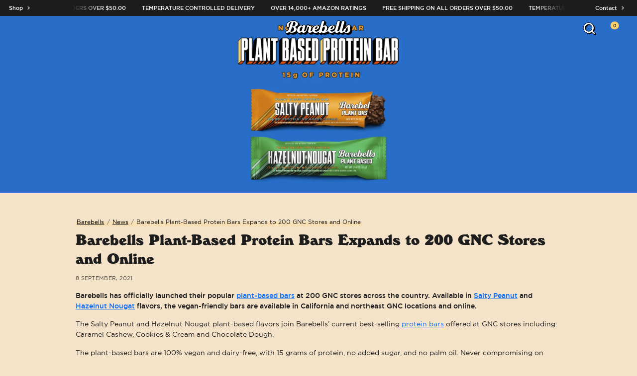

--- FILE ---
content_type: text/html; charset=UTF-8
request_url: https://shop.barebells.com/blog/2021/09/08/barebells-plant-based-protein-bars-expands-to-200-gnc-stores-and-online/
body_size: 23601
content:
<!doctype html>
<html lang="en-US">

<head>
  
  
  <script id="usercentrics-cmp" src="https://web.cmp.usercentrics.eu/ui/loader.js" data-ruleset-id="Xnln_BvBs71XNm" async></script>
  <script type="application/javascript" src="https://privacy-proxy.usercentrics.eu/latest/uc-block.bundle.js" data-rocket-defer defer></script>

  
<script type="text/javascript">

  window.dataLayer = window.dataLayer || [];

  function gtag() {
    dataLayer.push(arguments);
  }

  gtag("consent", "default", {
    ad_user_data: "denied",
    ad_personalization: "denied",
    ad_storage: "denied",
    analytics_storage: "denied",
    wait_for_update: 2000
  });
  gtag("set", "ads_data_redaction", true);

</script>

<script type="text/javascript">
  (function(w, d, s, l, i) {
    w[l] = w[l] || [];
    w[l].push({
      'gtm.start': new Date().getTime(),
      event: 'gtm.js'
    });
    var f = d.getElementsByTagName(s)[0],
      j = d.createElement(s),
      dl = l != 'dataLayer' ? '&l=' + l : '';
    j.async = true;
    j.src =
      'https://www.googletagmanager.com/gtm.js?id=' + i + dl;
    f.parentNode.insertBefore(j, f);
  })(window, document, 'script', 'dataLayer', 'GTM-NFCSBXS');
</script>

<meta name="facebook-domain-verification" content="vhxhbdje9t0ts1u44rifsd9p0f3wmq" />
<meta name="google-site-verification" content="b3Uo8rZTHiKKlpnGRFwsocCx6jpVkTSsDFB1EUiNhnM" />


  <meta http-equiv="Content-Type" content="text/html; charset=utf-8" />
  <meta name="viewport" content="width=device-width" />
  
    
  <link rel="icon" type="image/png" href="/favicon-96x96.png?v=2" sizes="96x96" />
  <link rel="icon" type="image/svg+xml" href="/favicon.svg?v=2" />
  <link rel="shortcut icon" href="/favicon.ico?v=2" />
  <link rel="apple-touch-icon" sizes="180x180" href="/apple-touch-icon.png?v=2" />
  <meta name="apple-mobile-web-app-title" content="Barebells" />
  <link rel="manifest" href="/site.webmanifest" />
    <link rel="preload" href="https://shop.barebells.com/wp-content/themes/bbv3/assets/fonts/gotham-book.woff2" as="font" type="font/woff2" crossorigin="anonymous">
  <link rel="preload" href="https://shop.barebells.com/wp-content/themes/bbv3/assets/fonts/gotham-medium.woff2" as="font" type="font/woff2" crossorigin="anonymous">
  <link rel="preload" href="https://shop.barebells.com/wp-content/themes/bbv3/assets/fonts/windsor.woff2" as="font" type="font/woff2" crossorigin="anonymous">
  <meta name='robots' content='index, follow, max-snippet:-1, max-image-preview:large, max-video-preview:-1' />
	<style>img:is([sizes="auto" i], [sizes^="auto," i]) { contain-intrinsic-size: 3000px 1500px }</style>
	

<script data-cfasync="false" data-pagespeed-no-defer>
	var gtm4wp_datalayer_name = "dataLayer";
	var dataLayer = dataLayer || [];
	const gtm4wp_use_sku_instead = 1;
	const gtm4wp_currency = 'USD';
	const gtm4wp_product_per_impression = 10;
	const gtm4wp_clear_ecommerce = false;

	const gtm4wp_scrollerscript_debugmode         = false;
	const gtm4wp_scrollerscript_callbacktime      = 100;
	const gtm4wp_scrollerscript_readerlocation    = 150;
	const gtm4wp_scrollerscript_contentelementid  = "content";
	const gtm4wp_scrollerscript_scannertime       = 60;
</script>

	<title>Barebells Plant-Based Protein Bars Expands to 200 GNC Stores and Online | Barebells</title>
	<meta name="description" content="Barebells has officially launched their popular plant-based bars at 200 GNC stores across the country. Feed your cravings!" />
	<link rel="canonical" href="https://shop.barebells.com/blog/2021/09/08/barebells-plant-based-protein-bars-expands-to-200-gnc-stores-and-online/" />
	<meta property="og:locale" content="en_US" />
	<meta property="og:type" content="article" />
	<meta property="og:title" content="Barebells Plant-Based Protein Bars Expands to 200 GNC Stores and Online | Barebells" />
	<meta property="og:description" content="Barebells has officially launched their popular plant-based bars at 200 GNC stores across the country. Feed your cravings!" />
	<meta property="og:url" content="https://shop.barebells.com/blog/2021/09/08/barebells-plant-based-protein-bars-expands-to-200-gnc-stores-and-online/" />
	<meta property="og:site_name" content="Barebells" />
	<meta property="article:published_time" content="2021-09-08T14:00:00+00:00" />
	<meta property="article:modified_time" content="2022-08-30T08:43:50+00:00" />
	<meta property="og:image" content="https://shop.barebells.com/wp-content/uploads/2022/08/barebells_news_thumbnail_gnc_vegan.png" />
	<meta property="og:image:width" content="2800" />
	<meta property="og:image:height" content="2300" />
	<meta property="og:image:type" content="image/png" />
	<meta name="author" content="Erik" />
	<meta name="twitter:card" content="summary_large_image" />
	<meta name="twitter:label1" content="Written by" />
	<meta name="twitter:data1" content="Erik" />
	<meta name="twitter:label2" content="Est. reading time" />
	<meta name="twitter:data2" content="1 minute" />
	<script type="application/ld+json" class="yoast-schema-graph">{
	    "@context": "https://schema.org",
	    "@graph": [
	        {
	            "@type": "Article",
	            "@id": "https://shop.barebells.com/blog/2021/09/08/barebells-plant-based-protein-bars-expands-to-200-gnc-stores-and-online/#article",
	            "isPartOf": {
	                "@id": "https://shop.barebells.com/blog/2021/09/08/barebells-plant-based-protein-bars-expands-to-200-gnc-stores-and-online/"
	            },
	            "author": {
	                "name": "Erik",
	                "@id": "https://shop.barebells.com/#/schema/person/dc2a1f65e5c7335b99a610f64a3bc7cd"
	            },
	            "headline": "Barebells Plant-Based Protein Bars Expands to 200 GNC Stores and Online",
	            "datePublished": "2021-09-08T14:00:00+00:00",
	            "dateModified": "2022-08-30T08:43:50+00:00",
	            "mainEntityOfPage": {
	                "@id": "https://shop.barebells.com/blog/2021/09/08/barebells-plant-based-protein-bars-expands-to-200-gnc-stores-and-online/"
	            },
	            "wordCount": 207,
	            "commentCount": 0,
	            "publisher": {
	                "@id": "https://shop.barebells.com/#organization"
	            },
	            "image": {
	                "@id": "https://shop.barebells.com/blog/2021/09/08/barebells-plant-based-protein-bars-expands-to-200-gnc-stores-and-online/#primaryimage"
	            },
	            "thumbnailUrl": "https://shop.barebells.com/wp-content/uploads/2022/08/barebells_news_thumbnail_gnc_vegan.png",
	            "articleSection": [
	                "News"
	            ],
	            "inLanguage": "en-US",
	            "potentialAction": [
	                {
	                    "@type": "CommentAction",
	                    "name": "Comment",
	                    "target": [
	                        "https://shop.barebells.com/blog/2021/09/08/barebells-plant-based-protein-bars-expands-to-200-gnc-stores-and-online/#respond"
	                    ]
	                }
	            ]
	        },
	        {
	            "@type": "WebPage",
	            "@id": "https://shop.barebells.com/blog/2021/09/08/barebells-plant-based-protein-bars-expands-to-200-gnc-stores-and-online/",
	            "url": "https://shop.barebells.com/blog/2021/09/08/barebells-plant-based-protein-bars-expands-to-200-gnc-stores-and-online/",
	            "name": "Barebells Plant-Based Protein Bars Expands to 200 GNC Stores and Online | Barebells",
	            "isPartOf": {
	                "@id": "https://shop.barebells.com/#website"
	            },
	            "primaryImageOfPage": {
	                "@id": "https://shop.barebells.com/blog/2021/09/08/barebells-plant-based-protein-bars-expands-to-200-gnc-stores-and-online/#primaryimage"
	            },
	            "image": {
	                "@id": "https://shop.barebells.com/blog/2021/09/08/barebells-plant-based-protein-bars-expands-to-200-gnc-stores-and-online/#primaryimage"
	            },
	            "thumbnailUrl": "https://shop.barebells.com/wp-content/uploads/2022/08/barebells_news_thumbnail_gnc_vegan.png",
	            "datePublished": "2021-09-08T14:00:00+00:00",
	            "dateModified": "2022-08-30T08:43:50+00:00",
	            "description": "Barebells has officially launched their popular plant-based bars at 200 GNC stores across the country. Feed your cravings!",
	            "breadcrumb": {
	                "@id": "https://shop.barebells.com/blog/2021/09/08/barebells-plant-based-protein-bars-expands-to-200-gnc-stores-and-online/#breadcrumb"
	            },
	            "inLanguage": "en-US",
	            "potentialAction": [
	                {
	                    "@type": "ReadAction",
	                    "target": [
	                        "https://shop.barebells.com/blog/2021/09/08/barebells-plant-based-protein-bars-expands-to-200-gnc-stores-and-online/"
	                    ]
	                }
	            ]
	        },
	        {
	            "@type": "ImageObject",
	            "inLanguage": "en-US",
	            "@id": "https://shop.barebells.com/blog/2021/09/08/barebells-plant-based-protein-bars-expands-to-200-gnc-stores-and-online/#primaryimage",
	            "url": "https://shop.barebells.com/wp-content/uploads/2022/08/barebells_news_thumbnail_gnc_vegan.png",
	            "contentUrl": "https://shop.barebells.com/wp-content/uploads/2022/08/barebells_news_thumbnail_gnc_vegan.png",
	            "width": 2800,
	            "height": 2300,
	            "caption": "GNC Stores and Online"
	        },
	        {
	            "@type": "BreadcrumbList",
	            "@id": "https://shop.barebells.com/blog/2021/09/08/barebells-plant-based-protein-bars-expands-to-200-gnc-stores-and-online/#breadcrumb",
	            "itemListElement": [
	                {
	                    "@type": "ListItem",
	                    "position": 1,
	                    "name": "Barebells",
	                    "item": "https://shop.barebells.com/"
	                },
	                {
	                    "@type": "ListItem",
	                    "position": 2,
	                    "name": "News",
	                    "item": "https://shop.barebells.com/news/"
	                },
	                {
	                    "@type": "ListItem",
	                    "position": 3,
	                    "name": "Barebells Plant-Based Protein Bars Expands to 200 GNC Stores and Online"
	                }
	            ]
	        },
	        {
	            "@type": "WebSite",
	            "@id": "https://shop.barebells.com/#website",
	            "url": "https://shop.barebells.com/",
	            "name": "Barebells",
	            "description": "",
	            "publisher": {
	                "@id": "https://shop.barebells.com/#organization"
	            },
	            "potentialAction": [
	                {
	                    "@type": "SearchAction",
	                    "target": {
	                        "@type": "EntryPoint",
	                        "urlTemplate": "https://shop.barebells.com/?s={search_term_string}"
	                    },
	                    "query-input": {
	                        "@type": "PropertyValueSpecification",
	                        "valueRequired": true,
	                        "valueName": "search_term_string"
	                    }
	                }
	            ],
	            "inLanguage": "en-US"
	        },
	        {
	            "@type": "Organization",
	            "@id": "https://shop.barebells.com/#organization",
	            "name": "Barebells",
	            "url": "https://shop.barebells.com/",
	            "logo": {
	                "@type": "ImageObject",
	                "inLanguage": "en-US",
	                "@id": "https://shop.barebells.com/#/schema/logo/image/",
	                "url": "https://shop.barebells.com/wp-content/uploads/2023/04/barebells_logo.png",
	                "contentUrl": "https://shop.barebells.com/wp-content/uploads/2023/04/barebells_logo.png",
	                "width": 500,
	                "height": 111,
	                "caption": "Barebells"
	            },
	            "image": {
	                "@id": "https://shop.barebells.com/#/schema/logo/image/"
	            }
	        },
	        {
	            "@type": "Person",
	            "@id": "https://shop.barebells.com/#/schema/person/dc2a1f65e5c7335b99a610f64a3bc7cd",
	            "name": "Erik",
	            "sameAs": [
	                "https://shop.barebells.com"
	            ]
	        }
	    ]
	}</script>


<link rel='dns-prefetch' href='//static.klaviyo.com' />

<link rel='stylesheet' id='wp-block-library-css' href='https://shop.barebells.com/wp-includes/css/dist/block-library/style.min.css?ver=c7b475db9faaab895c97936b64980b58' type='text/css' media='all' />
<link data-minify="1" rel='stylesheet' id='ust-frontend-css' href='https://shop.barebells.com/wp-content/cache/min/1/wp-content/plugins/us-nutrition/assets/frontend.css?ver=1768910073' type='text/css' media='all' />
<link data-minify="1" rel='stylesheet' id='metorik-css-css' href='https://shop.barebells.com/wp-content/cache/min/1/wp-content/plugins/metorik-helper/assets/css/metorik.css?ver=1768910073' type='text/css' media='all' />
<link data-minify="1" rel='stylesheet' id='brands-styles-css' href='https://shop.barebells.com/wp-content/cache/min/1/wp-content/plugins/woocommerce/assets/css/brands.css?ver=1768910073' type='text/css' media='all' />
<link rel='stylesheet' id='wc-avatax-frontend-css' href='https://shop.barebells.com/wp-content/plugins/woocommerce-avatax/assets/css/frontend/wc-avatax-frontend.min.css?ver=3.0.0' type='text/css' media='all' />
<link rel='stylesheet' id='parent-style-css' href='https://shop.barebells.com/wp-content/themes/bbv3/style.css?ver=c7b475db9faaab895c97936b64980b58' type='text/css' media='all' />
<link data-minify="1" rel='stylesheet' id='child-style-css' href='https://shop.barebells.com/wp-content/cache/min/1/wp-content/themes/bbv3-us/assets/css/child-style.css?ver=1768910073' type='text/css' media='all' />
<link rel='stylesheet' id='bootstrap-css' href='https://shop.barebells.com/wp-content/themes/bbv3/assets/css/bootstrap.min.css?ver=c7b475db9faaab895c97936b64980b58' type='text/css' media='all' />
<link rel='stylesheet' id='barebells-css' href='https://shop.barebells.com/wp-content/cache/background-css/1/shop.barebells.com/wp-content/themes/bbv3/assets/css/bb.css?v=2025.11.03.01&wpr_t=1769743596' type='text/css' media='all' />
<link rel='stylesheet' id='slick-css' href='https://shop.barebells.com/wp-content/themes/bbv3/assets/css/slick.min.css?ver=c7b475db9faaab895c97936b64980b58' type='text/css' media='all' />
<script type="text/template" id="tmpl-variation-template">
	<div class="woocommerce-variation-description">{{{ data.variation.variation_description }}}</div>
	<div class="woocommerce-variation-price">{{{ data.variation.price_html }}}</div>
	<div class="woocommerce-variation-availability">{{{ data.variation.availability_html }}}</div>
</script>
<script type="text/template" id="tmpl-unavailable-variation-template">
	<p role="alert">Sorry, this product is unavailable. Please choose a different combination.</p>
</script>
<script type="text/javascript" src="https://shop.barebells.com/wp-content/themes/bbv3/assets/js/jquery.min.js?v=2025.11.03.01&amp;ver=c7b475db9faaab895c97936b64980b58" id="jquery-js"></script>
<script type="text/javascript" src="https://shop.barebells.com/wp-content/plugins/woocommerce/assets/js/jquery-blockui/jquery.blockUI.min.js?ver=2.7.0-wc.10.1.0" id="jquery-blockui-js" defer="defer" data-wp-strategy="defer"></script>
<script type="text/javascript" id="wc-add-to-cart-js-extra">
/* <![CDATA[ */
var wc_add_to_cart_params = {"ajax_url":"\/wp-admin\/admin-ajax.php","wc_ajax_url":"\/?wc-ajax=%%endpoint%%","i18n_view_cart":"View cart","cart_url":"https:\/\/shop.barebells.com\/cart\/","is_cart":"","cart_redirect_after_add":"no"};
/* ]]> */
</script>
<script type="text/javascript" src="https://shop.barebells.com/wp-content/plugins/woocommerce/assets/js/frontend/add-to-cart.min.js?ver=10.1.0" id="wc-add-to-cart-js" defer="defer" data-wp-strategy="defer"></script>
<script data-minify="1" type="text/javascript" src="https://shop.barebells.com/wp-content/cache/min/1/wp-content/plugins/duracelltomi-google-tag-manager/dist/js/analytics-talk-content-tracking.js?ver=1768910073" id="gtm4wp-scroll-tracking-js" data-rocket-defer defer></script>
<script type="text/javascript" id="wc-settings-dep-in-header-js-after">
/* <![CDATA[ */
console.warn( "Scripts that have a dependency on [wc-settings, wc-blocks-checkout] must be loaded in the footer, klaviyo-klaviyo-checkout-block-editor-script was registered to load in the header, but has been switched to load in the footer instead. See https://github.com/woocommerce/woocommerce-gutenberg-products-block/pull/5059" );
console.warn( "Scripts that have a dependency on [wc-settings, wc-blocks-checkout] must be loaded in the footer, klaviyo-klaviyo-checkout-block-view-script was registered to load in the header, but has been switched to load in the footer instead. See https://github.com/woocommerce/woocommerce-gutenberg-products-block/pull/5059" );
/* ]]> */
</script>
<script type="text/javascript" src="https://shop.barebells.com/wp-content/themes/bbv3/assets/js/slick.min.js?ver=c7b475db9faaab895c97936b64980b58" id="slick-js"></script>
<script type="text/javascript" src="https://shop.barebells.com/wp-content/themes/bbv3/assets/js/add-to-cart.min.js?v=2025.11.03.01" id="add-to-cart-js" data-rocket-defer defer></script>
<script type="text/javascript" src="https://shop.barebells.com/wp-content/themes/bbv3/assets/js/geo.min.js?v=2025.11.03.01" id="geoJS-js" data-rocket-defer defer></script>
<script data-minify="1" type="text/javascript" src="https://shop.barebells.com/wp-content/cache/min/1/wp-content/themes/bbv3/assets/js/custom-events.js?ver=1768910073" id="custom-events-js" data-rocket-defer defer></script>
<script type="text/javascript" src="https://shop.barebells.com/wp-includes/js/underscore.min.js?ver=1.13.7" id="underscore-js" data-rocket-defer defer></script>
<script type="text/javascript" id="wp-util-js-extra">
/* <![CDATA[ */
var _wpUtilSettings = {"ajax":{"url":"\/wp-admin\/admin-ajax.php"}};
/* ]]> */
</script>
<script type="text/javascript" src="https://shop.barebells.com/wp-includes/js/wp-util.min.js?ver=c7b475db9faaab895c97936b64980b58" id="wp-util-js" data-rocket-defer defer></script>
<script type="text/javascript" id="wc-add-to-cart-variation-js-extra">
/* <![CDATA[ */
var wc_add_to_cart_variation_params = {"wc_ajax_url":"\/?wc-ajax=%%endpoint%%","i18n_no_matching_variations_text":"Sorry, no products matched your selection. Please choose a different combination.","i18n_make_a_selection_text":"Please select some product options before adding this product to your cart.","i18n_unavailable_text":"Sorry, this product is unavailable. Please choose a different combination.","i18n_reset_alert_text":"Your selection has been reset. Please select some product options before adding this product to your cart."};
/* ]]> */
</script>
<script type="text/javascript" src="https://shop.barebells.com/wp-content/plugins/woocommerce/assets/js/frontend/add-to-cart-variation.min.js?ver=10.1.0" id="wc-add-to-cart-variation-js" defer="defer" data-wp-strategy="defer"></script>
<meta name="generator" content="web-worker-offloading 0.2.0">



<script data-cfasync="false" data-pagespeed-no-defer>
	var dataLayer_content = {"siteID":1,"siteName":"Barebells","pagePostType":"post","pagePostType2":"single-post","pageCategory":["news"],"pagePostAuthor":"Erik","customerTotalOrders":0,"customerTotalOrderValue":0,"customerFirstName":"","customerLastName":"","customerBillingFirstName":"","customerBillingLastName":"","customerBillingCompany":"","customerBillingAddress1":"","customerBillingAddress2":"","customerBillingCity":"","customerBillingState":"","customerBillingPostcode":"","customerBillingCountry":"","customerBillingEmail":"","customerBillingEmailHash":"","customerBillingPhone":"","customerShippingFirstName":"","customerShippingLastName":"","customerShippingCompany":"","customerShippingAddress1":"","customerShippingAddress2":"","customerShippingCity":"","customerShippingState":"","customerShippingPostcode":"","customerShippingCountry":"","cartContent":{"totals":{"applied_coupons":[],"discount_total":0,"subtotal":0,"total":0},"items":[]}};
	dataLayer.push( dataLayer_content );
</script>
<noscript><style id="rocket-lazyload-nojs-css">.rll-youtube-player, [data-lazy-src]{display:none !important;}</style></noscript>  
  <script>
    (function(){
      try{
        var m=document.cookie.match(/(?:^|;\s*)accessibilityMode=([^;]+)/);
        if(m && m[1]==='on'){ document.documentElement.classList.add('accessibility-mode'); }
      }catch(e){}
    })();
  </script>
  
  <script>
  function initUC() {
    if (typeof uc !== 'undefined' && uc) {
      uc.blockElements({
        'm5uB6gnoW': '[class^="klaviyo-form-"], [class*=" klaviyo-form-"]',
      });
      uc.deactivateBlocking([
        '87JYasXPF',
        'S1_9Vsuj-Q',
        'BJ59EidsWQ',
      ]);
    } else {
      // Retry after 500ms if uc not ready yet
      setTimeout(initUC, 500);
    }
  }

  initUC();
  </script>
  
<style id="wpr-lazyload-bg-container"></style><style id="wpr-lazyload-bg-exclusion"></style>
<noscript>
<style id="wpr-lazyload-bg-nostyle">#newsletterFormWrap .blockUI.blockOverlay{--wpr-bg-599d54a5-865f-484b-8a5a-a3c28fb792f3: url('https://shop.barebells.com/wp-content/themes/bbv3/assets/img/loader-white.svg');}.blockUI.blockOverlay{--wpr-bg-fdc42f86-d9f5-42c5-927a-934bfa31eec4: url('https://shop.barebells.com/wp-content/themes/bbv3/assets/img/loader-black.svg');}.cp-no-js-msg{--wpr-bg-35374220-28a7-4fa0-b6f6-9509000d18af: url('https://shop.barebells.com/wp-content/themes/bbv3/assets/img/loader-black.svg');}label.backInStockFormConsent::before{--wpr-bg-9f9ee600-b339-4939-be16-996103670acb: url('https://shop.barebells.com/wp-content/themes/bbv3/assets/img/check.svg');}.kl_newsletter_checkbox_field label.active::before,
.woocommerce-terms-and-conditions-wrapper .custom-checkbox.woocommerce-validated label::before,
.custom-checkbox label.active::before,
#kco-extra-checkout-fields > .kl_newsletter_checkbox_field label.active::before,
#kco-extra-checkout-fields > .form-row.custom-checkbox label.active::before,
#kco-extra-checkout-fields > .form-row.create-account label.active::before{--wpr-bg-96931c67-9c63-4e7f-9406-b6facb5178d1: url('https://shop.barebells.com/wp-content/themes/bbv3/assets/img/check.svg');}.usp-check::before{--wpr-bg-6b767a9b-437b-48db-975e-3fce838698e0: url('https://shop.barebells.com/wp-content/themes/bbv3/assets/img/green-check.svg');}.single_add_to_cart_button.loading-added::after{--wpr-bg-f0e08160-b869-4f93-97e3-530c4ead4dcd: url('https://shop.barebells.com/wp-content/themes/bbv3/assets/img/loader-white.svg');}.single_add_to_cart_button.added-item::after{--wpr-bg-6278b67f-c4b7-4a07-8f07-711889b4ffad: url('https://shop.barebells.com/wp-content/themes/bbv3/assets/img/check.svg');}.quick-add-atc{--wpr-bg-c8bb7b7d-bcda-4f46-8131-6f7a53d62cb8: url('https://shop.barebells.com/wp-content/themes/bbv3/assets/img/cart.svg');}.quick-add-atc.notify{--wpr-bg-b0dd0311-04dc-41b9-af1a-cf9b6544d64f: url('https://shop.barebells.com/wp-content/themes/bbv3/assets/img/bell.svg');}.quick-add-atc.loading-added::after{--wpr-bg-8fb0991e-9ec2-420d-98e1-fc27a6ca1c71: url('https://shop.barebells.com/wp-content/themes/bbv3/assets/img/loader-white.svg');}.quick-add-atc.added-item::after{--wpr-bg-915d0d08-1cee-46d0-8cb1-87a946891687: url('https://shop.barebells.com/wp-content/themes/bbv3/assets/img/check.svg');}.header-icon.cart-icon{--wpr-bg-5c825063-7a18-4f6e-b762-ab33f4d228c7: url('https://shop.barebells.com/wp-content/themes/bbv3/assets/img/transparent-nav-cart.svg');}.header-icon.menu-icon{--wpr-bg-6c2d3c29-2b4c-4447-bb88-39a8a68415ac: url('https://shop.barebells.com/wp-content/themes/bbv3/assets/img/transparent-nav-hamburger.svg');}</style>
</noscript>
<script type="application/javascript">const rocket_pairs = [{"selector":"#newsletterFormWrap .blockUI.blockOverlay","style":"#newsletterFormWrap .blockUI.blockOverlay{--wpr-bg-599d54a5-865f-484b-8a5a-a3c28fb792f3: url('https:\/\/shop.barebells.com\/wp-content\/themes\/bbv3\/assets\/img\/loader-white.svg');}","hash":"599d54a5-865f-484b-8a5a-a3c28fb792f3","url":"https:\/\/shop.barebells.com\/wp-content\/themes\/bbv3\/assets\/img\/loader-white.svg"},{"selector":".blockUI.blockOverlay","style":".blockUI.blockOverlay{--wpr-bg-fdc42f86-d9f5-42c5-927a-934bfa31eec4: url('https:\/\/shop.barebells.com\/wp-content\/themes\/bbv3\/assets\/img\/loader-black.svg');}","hash":"fdc42f86-d9f5-42c5-927a-934bfa31eec4","url":"https:\/\/shop.barebells.com\/wp-content\/themes\/bbv3\/assets\/img\/loader-black.svg"},{"selector":".cp-no-js-msg","style":".cp-no-js-msg{--wpr-bg-35374220-28a7-4fa0-b6f6-9509000d18af: url('https:\/\/shop.barebells.com\/wp-content\/themes\/bbv3\/assets\/img\/loader-black.svg');}","hash":"35374220-28a7-4fa0-b6f6-9509000d18af","url":"https:\/\/shop.barebells.com\/wp-content\/themes\/bbv3\/assets\/img\/loader-black.svg"},{"selector":"label.backInStockFormConsent","style":"label.backInStockFormConsent::before{--wpr-bg-9f9ee600-b339-4939-be16-996103670acb: url('https:\/\/shop.barebells.com\/wp-content\/themes\/bbv3\/assets\/img\/check.svg');}","hash":"9f9ee600-b339-4939-be16-996103670acb","url":"https:\/\/shop.barebells.com\/wp-content\/themes\/bbv3\/assets\/img\/check.svg"},{"selector":".kl_newsletter_checkbox_field label.active,\n.woocommerce-terms-and-conditions-wrapper .custom-checkbox.woocommerce-validated label,\n.custom-checkbox label.active,\n#kco-extra-checkout-fields > .kl_newsletter_checkbox_field label.active,\n#kco-extra-checkout-fields > .form-row.custom-checkbox label.active,\n#kco-extra-checkout-fields > .form-row.create-account label.active","style":".kl_newsletter_checkbox_field label.active::before,\n.woocommerce-terms-and-conditions-wrapper .custom-checkbox.woocommerce-validated label::before,\n.custom-checkbox label.active::before,\n#kco-extra-checkout-fields > .kl_newsletter_checkbox_field label.active::before,\n#kco-extra-checkout-fields > .form-row.custom-checkbox label.active::before,\n#kco-extra-checkout-fields > .form-row.create-account label.active::before{--wpr-bg-96931c67-9c63-4e7f-9406-b6facb5178d1: url('https:\/\/shop.barebells.com\/wp-content\/themes\/bbv3\/assets\/img\/check.svg');}","hash":"96931c67-9c63-4e7f-9406-b6facb5178d1","url":"https:\/\/shop.barebells.com\/wp-content\/themes\/bbv3\/assets\/img\/check.svg"},{"selector":".usp-check","style":".usp-check::before{--wpr-bg-6b767a9b-437b-48db-975e-3fce838698e0: url('https:\/\/shop.barebells.com\/wp-content\/themes\/bbv3\/assets\/img\/green-check.svg');}","hash":"6b767a9b-437b-48db-975e-3fce838698e0","url":"https:\/\/shop.barebells.com\/wp-content\/themes\/bbv3\/assets\/img\/green-check.svg"},{"selector":".single_add_to_cart_button.loading-added","style":".single_add_to_cart_button.loading-added::after{--wpr-bg-f0e08160-b869-4f93-97e3-530c4ead4dcd: url('https:\/\/shop.barebells.com\/wp-content\/themes\/bbv3\/assets\/img\/loader-white.svg');}","hash":"f0e08160-b869-4f93-97e3-530c4ead4dcd","url":"https:\/\/shop.barebells.com\/wp-content\/themes\/bbv3\/assets\/img\/loader-white.svg"},{"selector":".single_add_to_cart_button.added-item","style":".single_add_to_cart_button.added-item::after{--wpr-bg-6278b67f-c4b7-4a07-8f07-711889b4ffad: url('https:\/\/shop.barebells.com\/wp-content\/themes\/bbv3\/assets\/img\/check.svg');}","hash":"6278b67f-c4b7-4a07-8f07-711889b4ffad","url":"https:\/\/shop.barebells.com\/wp-content\/themes\/bbv3\/assets\/img\/check.svg"},{"selector":".quick-add-atc","style":".quick-add-atc{--wpr-bg-c8bb7b7d-bcda-4f46-8131-6f7a53d62cb8: url('https:\/\/shop.barebells.com\/wp-content\/themes\/bbv3\/assets\/img\/cart.svg');}","hash":"c8bb7b7d-bcda-4f46-8131-6f7a53d62cb8","url":"https:\/\/shop.barebells.com\/wp-content\/themes\/bbv3\/assets\/img\/cart.svg"},{"selector":".quick-add-atc.notify","style":".quick-add-atc.notify{--wpr-bg-b0dd0311-04dc-41b9-af1a-cf9b6544d64f: url('https:\/\/shop.barebells.com\/wp-content\/themes\/bbv3\/assets\/img\/bell.svg');}","hash":"b0dd0311-04dc-41b9-af1a-cf9b6544d64f","url":"https:\/\/shop.barebells.com\/wp-content\/themes\/bbv3\/assets\/img\/bell.svg"},{"selector":".quick-add-atc.loading-added","style":".quick-add-atc.loading-added::after{--wpr-bg-8fb0991e-9ec2-420d-98e1-fc27a6ca1c71: url('https:\/\/shop.barebells.com\/wp-content\/themes\/bbv3\/assets\/img\/loader-white.svg');}","hash":"8fb0991e-9ec2-420d-98e1-fc27a6ca1c71","url":"https:\/\/shop.barebells.com\/wp-content\/themes\/bbv3\/assets\/img\/loader-white.svg"},{"selector":".quick-add-atc.added-item","style":".quick-add-atc.added-item::after{--wpr-bg-915d0d08-1cee-46d0-8cb1-87a946891687: url('https:\/\/shop.barebells.com\/wp-content\/themes\/bbv3\/assets\/img\/check.svg');}","hash":"915d0d08-1cee-46d0-8cb1-87a946891687","url":"https:\/\/shop.barebells.com\/wp-content\/themes\/bbv3\/assets\/img\/check.svg"},{"selector":".header-icon.cart-icon","style":".header-icon.cart-icon{--wpr-bg-5c825063-7a18-4f6e-b762-ab33f4d228c7: url('https:\/\/shop.barebells.com\/wp-content\/themes\/bbv3\/assets\/img\/transparent-nav-cart.svg');}","hash":"5c825063-7a18-4f6e-b762-ab33f4d228c7","url":"https:\/\/shop.barebells.com\/wp-content\/themes\/bbv3\/assets\/img\/transparent-nav-cart.svg"},{"selector":".header-icon.menu-icon","style":".header-icon.menu-icon{--wpr-bg-6c2d3c29-2b4c-4447-bb88-39a8a68415ac: url('https:\/\/shop.barebells.com\/wp-content\/themes\/bbv3\/assets\/img\/transparent-nav-hamburger.svg');}","hash":"6c2d3c29-2b4c-4447-bb88-39a8a68415ac","url":"https:\/\/shop.barebells.com\/wp-content\/themes\/bbv3\/assets\/img\/transparent-nav-hamburger.svg"}]; const rocket_excluded_pairs = [];</script><meta name="generator" content="WP Rocket 3.19.3" data-wpr-features="wpr_lazyload_css_bg_img wpr_defer_js wpr_minify_js wpr_lazyload_images wpr_lazyload_iframes wpr_image_dimensions wpr_minify_css wpr_preload_links wpr_desktop" /></head>

<body class="single single-post single-format-standard barebells tb bg-beige ch transparent">
  
  <a tabindex="0" style="color: #ffff; background-color: #1d1d1d; z-index: 99999; " class="skip-to-content border-0 rounded-0 btn position-fixed visually-hidden-focusable bg-black radius-0 p-3 text-white bold uppercase fs-7" href="#main">
    Skip to content  </a>
    
  <header data-rocket-location-hash="a951b10164b85865d88b02768536a24b" id="header" class="header fixed-top">
        
            <div data-rocket-location-hash="82c4c3b2a443de305647e7e6e1261ccb" class="topbar text-decoration-none fs-8 text-light d-block container-fluid bg-black p-0">
              <div data-rocket-location-hash="c8dc9bdab53cadbb71792ccc164350aa" class="d-flex row flex-nowrap align-items-center">
          <div style="color: var(--white); background: linear-gradient(to right, #1d1d1d 70%, rgba(29, 29, 29, 0) 100%);" class="z-3 d-none d-xl-block h-100 bold text-start px-4 col-2">
                          <div class="d-flex justify-content-start align-items-center">
                <a target="_self" class="text-decoration-none text-white align-items-center d-flex" href="https://shop.barebells.com/shop/">
                  <span>Shop</span>
                  <i style="transform: scale(0.5) rotate(-90deg);" class="chevron-down"></i>
                </a>
              </div>
                      </div>
          <div class="text-white text-decoration-none col-12 col-lg-8">
            <div class="marquee d-flex">
              <div class="marquee-animation">
                <div class="text-uppercase bg-black px-3 p-2 bold">Free shipping on all orders over $50.00</div><div class="text-uppercase bg-black px-3 p-2 bold">Temperature controlled delivery</div><div class="text-uppercase bg-black px-3 p-2 bold">Over 14,000+ Amazon Ratings</div><div class="text-uppercase bg-black px-3 p-2 bold">Free shipping on all orders over $50.00</div><div class="text-uppercase bg-black px-3 p-2 bold">Temperature controlled delivery</div><div class="text-uppercase bg-black px-3 p-2 bold">Over 14,000+ Amazon Ratings</div><div class="text-uppercase bg-black px-3 p-2 bold">Free shipping on all orders over $50.00</div><div class="text-uppercase bg-black px-3 p-2 bold">Temperature controlled delivery</div><div class="text-uppercase bg-black px-3 p-2 bold">Over 14,000+ Amazon Ratings</div><div class="text-uppercase bg-black px-3 p-2 bold">Free shipping on all orders over $50.00</div><div class="text-uppercase bg-black px-3 p-2 bold">Temperature controlled delivery</div><div class="text-uppercase bg-black px-3 p-2 bold">Over 14,000+ Amazon Ratings</div><div class="text-uppercase bg-black px-3 p-2 bold">Free shipping on all orders over $50.00</div><div class="text-uppercase bg-black px-3 p-2 bold">Temperature controlled delivery</div><div class="text-uppercase bg-black px-3 p-2 bold">Over 14,000+ Amazon Ratings</div><div class="text-uppercase bg-black px-3 p-2 bold">Free shipping on all orders over $50.00</div><div class="text-uppercase bg-black px-3 p-2 bold">Temperature controlled delivery</div><div class="text-uppercase bg-black px-3 p-2 bold">Over 14,000+ Amazon Ratings</div><div class="text-uppercase bg-black px-3 p-2 bold">Free shipping on all orders over $50.00</div><div class="text-uppercase bg-black px-3 p-2 bold">Temperature controlled delivery</div><div class="text-uppercase bg-black px-3 p-2 bold">Over 14,000+ Amazon Ratings</div><div class="text-uppercase bg-black px-3 p-2 bold">Free shipping on all orders over $50.00</div><div class="text-uppercase bg-black px-3 p-2 bold">Temperature controlled delivery</div><div class="text-uppercase bg-black px-3 p-2 bold">Over 14,000+ Amazon Ratings</div><div class="text-uppercase bg-black px-3 p-2 bold">Free shipping on all orders over $50.00</div><div class="text-uppercase bg-black px-3 p-2 bold">Temperature controlled delivery</div><div class="text-uppercase bg-black px-3 p-2 bold">Over 14,000+ Amazon Ratings</div><div class="text-uppercase bg-black px-3 p-2 bold">Free shipping on all orders over $50.00</div><div class="text-uppercase bg-black px-3 p-2 bold">Temperature controlled delivery</div><div class="text-uppercase bg-black px-3 p-2 bold">Over 14,000+ Amazon Ratings</div>              </div>
            </div>
          </div>          <div style="background: linear-gradient(to left, #1d1d1d 70%, rgba(29, 29, 29, 0) 100%);" class="z-3 d-none d-xl-block h-100 text-end bold px-4 col-2">
                          <div class="d-flex justify-content-end align-items-center">
                <a target="_self" class="text-decoration-none text-white align-items-center d-flex" href="https://shop.barebells.com/contact/">
                  <span>Contact</span>
                  <i style="transform: scale(0.5) rotate(-90deg);" class="chevron-down"></i>
                </a>
              </div>
                      </div>
        </div>
                </div>
  
<div data-rocket-location-hash="43cc69ec6cfb14d83eacdcc1666a6815" class="main-header container-fluid bg-white shadow-bottom">
  <div data-rocket-location-hash="6fb271d0a3abccc5119c041c85fbbeeb" class="row d-flex flex-nowrap align-items-center justify-content-between">
   
   <div class="col-3 col-menu-left d-flex align-items-center">
                     <button aria-label="Open menu" aria-controls="main-menu" aria-expanded="false" onclick="toggleSlideOut('menu', event)" data-slide-out-id="menu" type="button" tabindex="0" class="header-icon d-flex menu-btn menu-icon">
           <span class="visually-hidden">Open menu</span>
         </button>
                 
   </div>
   
   <div class="col-auto justify-content-center">
     <a aria-label="Click to go to the site homepage" class="logo-link text-decoration-none" href="https://shop.barebells.com">
              <img class="header-logo" alt="Barebells Logo" width="135" height="30" src="data:image/svg+xml,%3Csvg%20xmlns='http://www.w3.org/2000/svg'%20viewBox='0%200%20135%2030'%3E%3C/svg%3E" data-lazy-src="https://shop.barebells.com/wp-content/uploads/2022/02/barebells_logo.svg" /><noscript><img class="header-logo" alt="Barebells Logo" width="135" height="30" src="https://shop.barebells.com/wp-content/uploads/2022/02/barebells_logo.svg" /></noscript>
           </a>
   </div>
   
   <div class="col-3 text-end d-flex justify-content-end col-menu-right">
                 <button aria-label="Show serach field to search for products, posts and pages" class="toggle-search menu-search-button" onclick="toggleSearchBar();">
  <svg xmlns="http://www.w3.org/2000/svg" viewBox="0 0 23.739866777507814 23.124962532867357">
    <path d="M23.190611391310995,19.920596256317367l-.00006103515625-.00006103515625-.0001220703125-.0001220703125-3.633665578196087-3.299441471161117c1.0677490234375-1.57574462890625,1.70587158203125-3.4727783203125,1.70574951171875-5.5196533203125v-.00140380859375c.00006103515625-1.959228515625-.5899658203125-3.77349853515625-1.57275390625-5.30499267578125l.0003662109375-.000244140625-.15673828125-.2647705078125-.0062255859375-.010498046875-.17413330078125-.2376708984375-.00048828125-.000732421875-.00347900390625-.00469970703125c-.142822265625-.194091796875-.291259765625-.37371826171875-.43975830078125-.55316162109375l.0045166015625-.0045166015625-.16607666015625-.1978759765625-.00018310546875-.00018310546875-.00115966796875-.00140380859375-.00067138671875-.00079345703125-.00115966796875-.0013427734375-.00091552734375-.0010986328125c-.6131591796875-.7059326171875-1.2554931640625-1.28057861328125-1.87432861328125-1.74713134765625-.828857421875-.7138671875-1.6485595703125-1.24505615234375-2.333984375-1.60321044921875-.51629638671875-.269775390625-.95751953125-.452392578125-1.272216796875-.568359375-.1573486328125-.05792236328125-.2830810546875-.0992431640625-.37066650390625-.1263427734375l-.10205078125-.03045654296875-.0279541015625-.00775146484375-.00640869140625-.00177001953125-.00164794921875-.00048828125-.21051025390625-.05462646484375-.41290283203125-.10711669921875.00640869140625.0242919921875c-.725830078125-.17559814453125-1.475830078125-.29296875-2.25830078125-.29296875C4.430664074833658.00067138671875.000732434208658,4.4306640625.000000012333658,9.87908935546875v.000244140625c-.0001220703125,2.445068359375.90582275390625,4.676025390625,2.3824462890625,6.39874267578125l-.00018310546875.0001220703125.13720703125.17401123046875.00909423828125.0115966796875.00250244140625.00250244140625c.05560302734375.06671142578125.67474365234375.815185546875,1.72418212890625,1.63946533203125.904052734375.81085205078125,2.32244873046875,1.8529052734375,4.1671142578125,2.4134521484375v.0045166015625l.2584228515625.07598876953125.11224365234375.03302001953125.2430419921875.071533203125.0052490234375.00152587890625.00518798828125.00128173828125c.75579833984375.187255859375,1.52783203125.27191162109375,2.3369140625.27191162109375h.00146484375c1.97332763671875.00006103515625,3.8070068359375-.59417724609375,5.3487548828125-1.5931396484375l2.245970265696087,1.911868228973617s.369140625.41375732421875.873291015625.77496337890625c.28131103515625.27093505859375.76873779296875.68963623046875,1.29638671875.90704345703125.01318359375.00543212890625.0267333984375.0086669921875.0399169921875.0137939453125.22320556640625.087158203125.45111083984375.14501953125.67303466796875.128662109375h.0042724609375c.18603515625,0,.37078857421875-.03643798828125.5509033203125-.09222412109375,0,0,.40802001953125-.1741943359375.55303955078125-.28863525390625l.2679443359375-.23773193359375c.11846923828125-.17547607421875.4202880859375-.6441650390625.47100830078125-.9395751953125l.0233154296875-.24127197265625c.0009765625-.02471923828125.00714111328125-.0491943359375.00714111328125-.07391357421875v-.0042724609375c.00006103515625-.47772216796875-.18487548828125-.9598388671875-.54925537109375-1.323974609375ZM9.879089367802408,16.01727294921875c-1.1304931640625-.00018310546875-2.17919921875-.32098388671875-3.08984375-.8568115234375-.95892333984375-1.084228515625-1.5435791015625-2.49853515625-1.5440673828125-4.06060791015625.00054931640625-1.69793701171875.6856689453125-3.22650146484375,1.7979736328125-4.34033203125,1.1138916015625-1.1124267578125,2.6422119140625-1.79736328125,4.34033203125-1.7978515625,1.12249755859375.00030517578125,2.16033935546875.31500244140625,3.0643310546875.840576171875.97247314453125,1.086181640625,1.56927490234375,2.50933837890625,1.5694580078125,4.07684326171875-.00018310546875,1.69293212890625-.6876220703125,3.225341796875-1.79998779296875,4.33819580078125-1.11285400390625,1.1123046875-2.645263671875,1.7998046875-4.33819580078125,1.79998779296875Z"/>
    <path d="M21.244063391978671,19.141567089965974l-3.996763722727337-3.663088932098617c1.2177734375-1.6015625,1.8857421875-3.5810546875,1.8857421875-5.599609375C19.133041856751333,4.776329720367357,14.981674669251333.624962532867357,9.879135606751333.624962532867357,4.776108263001333.624962532867357.624741075501333,4.776329720367357.624741075501333,9.878868782867357s4.1513671875,9.25390625,9.25439453125,9.25390625c2.04931640625,0,3.98046875-.6513671875,5.599609375-1.8857421875l3.997252003977337,3.663088932098617c.236328125.236328125.55029296875.3662109375.88427734375.3662109375.33349609375,0,.6474609375-.1298828125.8837890625-.3662109375s.3662109375-.5498046875.3662109375-.884765625c0-.333984375-.1298828125-.6474609375-.3662109375-.8837890625ZM9.879135606751333,16.642540657867357c-3.72900390625,0-6.76318359375-3.0341796875-6.76318359375-6.763671875,0-3.72900390625,3.0341796875-6.76318359375,6.76318359375-6.76318359375s6.76318359375,3.0341796875,6.76318359375,6.76318359375c0,3.7294921875-3.0341796875,6.763671875-6.76318359375,6.763671875Z" fill="#fff" fill-rule="evenodd"/>
  </svg>
</button>       <button aria-controls="mini-cart" aria-expanded="false" onclick="toggleSlideOut('cart', event)" data-slide-out-id="cart" type="button" tabindex="0" class="header-icon cart-btn cart-icon position-relative">
         <span id="cart-items" class="items-badge-wrap position-absolute top-0 end-0">
           <span class="rounded-circle d-flex align-items-center justify-content-center bg-yellow fw-bold items-badge">
             <span>0</span>           </span>
         </span>
         <span class="visually-hidden">Open cart</span>
       </button>
        </div>
   
  </div>
</div>    <div data-rocket-location-hash="f1b9532a57c9bae507e91f0f3fac4e5b" style="display: none;" class="search-bar w-100 bg-white shadow-bottom">
  <div data-rocket-location-hash="6a991e0bbe6211509cdb51431fe7c7ef" class="container-fluid">
    <div class="row">
      <form role="search" method="get" class="position-relative col search-form" action="https://shop.barebells.com/">
        <div class="position-relative flex-wrap d-flex">
          <label for="search">
            <span class="screen-reader-text">Search for:</span>
          </label>
          <input id="search" type="search" class="border-0 d-flex rounded-0 search-field" placeholder="Search..." value="" name="s" required />
          <div class="mw100">
            <button class="hit-search" type="submit">
              Search on Barebells              <svg class="MuiSvgIcon-root MuiSvgIcon-fontSizeMedium css-14jg8t1" focusable="false" aria-hidden="true" viewBox="0 0 16 16"><path d="M11.8331 3.5H8.66642V4.5H10.8331V10.1667H4.54019L5.68664 9.02022L4.97953 8.31311L2.62598 10.6667L4.97953 13.0202L5.68664 12.3131L4.54019 11.1667H11.8331V3.5Z" fill="currentColor"></path></svg>
            </button>
          </div>
          <button tabindex="0" class="close-search toggle-search text-black d-flex align-items-center" aria-label="Close Search" onclick="toggleSearchBar();">
            <i class="close"></i>
          </button>
        </div>
      </form>
    </div>
  </div>
</div>    
  </header>
  
    
    
  
  <main data-rocket-location-hash="7888539fdc92be0854b8029c442e37cd" class="" id="main">
<div data-rocket-location-hash="080e4b9a87c3723d8264bbd930d82eeb" id="single-post">
  <div data-rocket-location-hash="293b262e8a96e836838c62c679bb0065" class="hero-relative hero-banner bg-gray position-relative overflow-hidden">
    
          <img width="2800" height="2300"
       
       
        src="data:image/svg+xml,%3Csvg%20xmlns='http://www.w3.org/2000/svg'%20viewBox='0%200%202800%202300'%3E%3C/svg%3E"
        data-lazy-srcset="https://shop.barebells.com/wp-content/uploads/2022/08/barebells_news_mobile_header_platbased.png 225w, https://shop.barebells.com/wp-content/uploads/2022/08/barebells_news_mobile_header_platbased.png 380w, https://shop.barebells.com/wp-content/uploads/2022/08/barebells_news_mobile_header_platbased.png 576w, https://shop.barebells.com/wp-content/uploads/2022/08/barebells_news_mobile_header_platbased.png 768w, https://shop.barebells.com/wp-content/uploads/2022/08/barebells_news_mobile_header_platbased.png 992w"
        alt="GNC Stores and Online"
        class="d-block d-lg-none hero-image min-vw-100" data-lazy-src="https://shop.barebells.com/wp-content/uploads/2022/08/barebells_news_mobile_header_platbased.png"><noscript><img width="2800" height="2300"
       
       
        src="https://shop.barebells.com/wp-content/uploads/2022/08/barebells_news_mobile_header_platbased.png"
        srcset="https://shop.barebells.com/wp-content/uploads/2022/08/barebells_news_mobile_header_platbased.png 225w, https://shop.barebells.com/wp-content/uploads/2022/08/barebells_news_mobile_header_platbased.png 380w, https://shop.barebells.com/wp-content/uploads/2022/08/barebells_news_mobile_header_platbased.png 576w, https://shop.barebells.com/wp-content/uploads/2022/08/barebells_news_mobile_header_platbased.png 768w, https://shop.barebells.com/wp-content/uploads/2022/08/barebells_news_mobile_header_platbased.png 992w"
        alt="GNC Stores and Online"
        class="d-block d-lg-none hero-image min-vw-100"></noscript>              <img width="2800" height="780"
       
       
        src="data:image/svg+xml,%3Csvg%20xmlns='http://www.w3.org/2000/svg'%20viewBox='0%200%202800%20780'%3E%3C/svg%3E"
        data-lazy-srcset="https://shop.barebells.com/wp-content/uploads/2022/08/barebells_news_desktop_header_plantbased.png 225w, https://shop.barebells.com/wp-content/uploads/2022/08/barebells_news_desktop_header_plantbased.png 380w, https://shop.barebells.com/wp-content/uploads/2022/08/barebells_news_desktop_header_plantbased.png 576w, https://shop.barebells.com/wp-content/uploads/2022/08/barebells_news_desktop_header_plantbased.png 768w, https://shop.barebells.com/wp-content/uploads/2022/08/barebells_news_desktop_header_plantbased.png 992w, https://shop.barebells.com/wp-content/uploads/2022/08/barebells_news_desktop_header_plantbased.png 1520w"
        alt="GNC Stores and Online"
        class="d-none d-lg-block hero-image min-vw-100" data-lazy-src="https://shop.barebells.com/wp-content/uploads/2022/08/barebells_news_desktop_header_plantbased.png"><noscript><img width="2800" height="780"
       
       
        src="https://shop.barebells.com/wp-content/uploads/2022/08/barebells_news_desktop_header_plantbased.png"
        srcset="https://shop.barebells.com/wp-content/uploads/2022/08/barebells_news_desktop_header_plantbased.png 225w, https://shop.barebells.com/wp-content/uploads/2022/08/barebells_news_desktop_header_plantbased.png 380w, https://shop.barebells.com/wp-content/uploads/2022/08/barebells_news_desktop_header_plantbased.png 576w, https://shop.barebells.com/wp-content/uploads/2022/08/barebells_news_desktop_header_plantbased.png 768w, https://shop.barebells.com/wp-content/uploads/2022/08/barebells_news_desktop_header_plantbased.png 992w, https://shop.barebells.com/wp-content/uploads/2022/08/barebells_news_desktop_header_plantbased.png 1520w"
        alt="GNC Stores and Online"
        class="d-none d-lg-block hero-image min-vw-100"></noscript>    
  </div>
  <div data-rocket-location-hash="5596ef5ec7bd13cd1400c120fc7107dd" class="container-small mt-4 mt-lg-5">
    <div class="row">
      <div class="col-12 s-post-content">
        <div class="yoast-breadcrumbs page-crumbs"><div class="fs-7 wc-product-breadcrumbs" id="breadcrumbs"><span><span><a href="https://shop.barebells.com/">Barebells</a></span> / <span><a href="https://shop.barebells.com/news/">News</a></span> / <span class="breadcrumb_last" aria-current="page">Barebells Plant-Based Protein Bars Expands to 200 GNC Stores and Online</span></span></div></div>        <h1 class="fs-2">
          Barebells Plant-Based Protein Bars Expands to 200 GNC Stores and Online        </h1>
        <p class="fs-8 opacity-75 uppercase ls">
          8 September, 2021        </p>
        <div class="post-content">
          <p>Barebells has officially launched their popular <a href="https://shop.barebells.com/product-category/plant-based/">plant-based bars</a> at 200 GNC stores across the country. Available in <a href="https://shop.barebells.com/product/salty-peanut-plant-based/">Salty Peanut</a> and <a href="https://shop.barebells.com/product/hazelnut-nougat-plant-based/">Hazelnut Nougat</a> flavors, the vegan-friendly bars are available in California and northeast GNC locations and online.</p>
<p>The Salty Peanut and Hazelnut Nougat plant-based flavors join Barebells’ current best-selling <a href="https://shop.barebells.com/product-category/protein-bars/">protein bars</a> offered at GNC stores including: Caramel Cashew, Cookies &amp; Cream and Chocolate Dough.</p>
<p>The plant-based bars are 100% vegan and dairy-free, with 15 grams of protein, no added sugar, and no palm oil. Never compromising on flavor, Barebells’ nutrient-dense protein bars have become the go-to snack for athletes and consumers who want to feed their cravings with a treat their taste buds will love.</p>
<p>The expansion of plant-based bars into GNC meets growing consumer demand and satisfies those looking to eat happy and live healthy, while maintaining a vegan diet. Plant-based products have quickly become an exciting alternative to consumers prioritizing health and wellness. According to FONA International, the number of Americans following a plant-based diet has increased an estimated 300% in the last 15 years, with many consumers adding plant-based alternatives to their diet. Stop into a GNC store near you to experience these delicious, best-selling plant-based protein bars for yourself.</p>
        </div>
      </div>
      
    </div>
      
    <div id="related-posts" class="mt-1 mt-lg-3 mb-5"><div class="row mb-3 d-flex align-items-end"><div class="col fs-6 bold">Related Posts</div><div class="col-auto d-flex justify-content-end related-nav"></div></div><div style="display: none;" class="related-slider custom-slider slider products-slider"><a href="https://shop.barebells.com/blog/2025/05/20/bring-out-the-wild-cherry-in-you/" class="mh-100 loop-post text-decoration-none text-black rounded-1 mb-3 loop-post col-6 col-sm-6 col-md-4 col-lg-4 col-xl-3">
	<div class="h-100 rounded-1 overflow-hidden loop-post-inner d-flex flex-column">
		<div style="aspect-ratio: 2800 / 2300;" class="border-bottom border-opacity position-relative overflow-hidden loop-img-wrap">
			<img
        width="576"
        height="467"
        src="data:image/svg+xml,%3Csvg%20xmlns='http://www.w3.org/2000/svg'%20viewBox='0%200%20576%20467'%3E%3C/svg%3E"
        data-lazy-srcset="https://shop.barebells.com/wp-content/uploads/2025/05/BB_US_DTC_VISUAL06_2800x2800_WildCherry.png 225w, https://shop.barebells.com/wp-content/uploads/2025/05/BB_US_DTC_VISUAL06_2800x2800_WildCherry.png 380w, https://shop.barebells.com/wp-content/uploads/2025/05/BB_US_DTC_VISUAL06_2800x2800_WildCherry.png 576w"
        alt="Barebells Wild Cherry"
        class="object-fit-cover post-image mw100 position-absolute top-50 start-50 translate-middle" data-lazy-src="https://shop.barebells.com/wp-content/uploads/2025/05/BB_US_DTC_VISUAL06_2800x2800_WildCherry.png"><noscript><img
        width="576"
        height="467"
        src="https://shop.barebells.com/wp-content/uploads/2025/05/BB_US_DTC_VISUAL06_2800x2800_WildCherry.png"
        srcset="https://shop.barebells.com/wp-content/uploads/2025/05/BB_US_DTC_VISUAL06_2800x2800_WildCherry.png 225w, https://shop.barebells.com/wp-content/uploads/2025/05/BB_US_DTC_VISUAL06_2800x2800_WildCherry.png 380w, https://shop.barebells.com/wp-content/uploads/2025/05/BB_US_DTC_VISUAL06_2800x2800_WildCherry.png 576w"
        alt="Barebells Wild Cherry"
        class="object-fit-cover post-image mw100 position-absolute top-50 start-50 translate-middle"></noscript>		</div>
		<div class="post-info d-flex flex-column flex-grow-1 p-3">
			<p class="windsor fs-5 post-title">
				<span>Bring out the Wild Cherry in you</span>
			</p>
			<div class="mt-auto fs-8 opacity-75 uppercase ls">
				20 May, 2025			</div>
		</div>
	</div>
</a><a href="https://shop.barebells.com/blog/2025/04/24/new-flavors-alert-vegan-fudge-brownie-caramel-choco-chip-are-here/" class="mh-100 loop-post text-decoration-none text-black rounded-1 mb-3 loop-post col-6 col-sm-6 col-md-4 col-lg-4 col-xl-3">
	<div class="h-100 rounded-1 overflow-hidden loop-post-inner d-flex flex-column">
		<div style="aspect-ratio: 2800 / 2300;" class="border-bottom border-opacity position-relative overflow-hidden loop-img-wrap">
			<img
        width="576"
        height="467"
        src="data:image/svg+xml,%3Csvg%20xmlns='http://www.w3.org/2000/svg'%20viewBox='0%200%20576%20467'%3E%3C/svg%3E"
        data-lazy-srcset="https://shop.barebells.com/wp-content/uploads/2025/04/US_BB_DTC_Vegan_FudgeBrownie_CaramelChocoChip_Featuredimage_2800x2800.png 225w, https://shop.barebells.com/wp-content/uploads/2025/04/US_BB_DTC_Vegan_FudgeBrownie_CaramelChocoChip_Featuredimage_2800x2800.png 380w, https://shop.barebells.com/wp-content/uploads/2025/04/US_BB_DTC_Vegan_FudgeBrownie_CaramelChocoChip_Featuredimage_2800x2800.png 576w"
        alt="Flavors you&#039;d wait in line for"
        class="object-fit-cover post-image mw100 position-absolute top-50 start-50 translate-middle" data-lazy-src="https://shop.barebells.com/wp-content/uploads/2025/04/US_BB_DTC_Vegan_FudgeBrownie_CaramelChocoChip_Featuredimage_2800x2800.png"><noscript><img
        width="576"
        height="467"
        src="https://shop.barebells.com/wp-content/uploads/2025/04/US_BB_DTC_Vegan_FudgeBrownie_CaramelChocoChip_Featuredimage_2800x2800.png"
        srcset="https://shop.barebells.com/wp-content/uploads/2025/04/US_BB_DTC_Vegan_FudgeBrownie_CaramelChocoChip_Featuredimage_2800x2800.png 225w, https://shop.barebells.com/wp-content/uploads/2025/04/US_BB_DTC_Vegan_FudgeBrownie_CaramelChocoChip_Featuredimage_2800x2800.png 380w, https://shop.barebells.com/wp-content/uploads/2025/04/US_BB_DTC_Vegan_FudgeBrownie_CaramelChocoChip_Featuredimage_2800x2800.png 576w"
        alt="Flavors you&#039;d wait in line for"
        class="object-fit-cover post-image mw100 position-absolute top-50 start-50 translate-middle"></noscript>		</div>
		<div class="post-info d-flex flex-column flex-grow-1 p-3">
			<p class="windsor fs-5 post-title">
				<span>New Flavors Alert: Vegan Fudge Brownie &amp; Caramel Choco Chip Are Here</span>
			</p>
			<div class="mt-auto fs-8 opacity-75 uppercase ls">
				24 April, 2025			</div>
		</div>
	</div>
</a><a href="https://shop.barebells.com/blog/2025/04/02/rocky-road-but-with-a-barbells-twist/" class="mh-100 loop-post text-decoration-none text-black rounded-1 mb-3 loop-post col-6 col-sm-6 col-md-4 col-lg-4 col-xl-3">
	<div class="h-100 rounded-1 overflow-hidden loop-post-inner d-flex flex-column">
		<div style="aspect-ratio: 2800 / 2300;" class="border-bottom border-opacity position-relative overflow-hidden loop-img-wrap">
			<img
        width="576"
        height="467"
        src="data:image/svg+xml,%3Csvg%20xmlns='http://www.w3.org/2000/svg'%20viewBox='0%200%20576%20467'%3E%3C/svg%3E"
        data-lazy-srcset="https://shop.barebells.com/wp-content/uploads/2025/03/US_BB_DTC_MarshmallowPeanutRoad_250326_featuredimage_2800x2800.png 225w, https://shop.barebells.com/wp-content/uploads/2025/03/US_BB_DTC_MarshmallowPeanutRoad_250326_featuredimage_2800x2800.png 380w, https://shop.barebells.com/wp-content/uploads/2025/03/US_BB_DTC_MarshmallowPeanutRoad_250326_featuredimage_2800x2800.png 576w"
        alt="Featured image Marshmallow Peanut Road"
        class="object-fit-cover post-image mw100 position-absolute top-50 start-50 translate-middle" data-lazy-src="https://shop.barebells.com/wp-content/uploads/2025/03/US_BB_DTC_MarshmallowPeanutRoad_250326_featuredimage_2800x2800.png"><noscript><img
        width="576"
        height="467"
        src="https://shop.barebells.com/wp-content/uploads/2025/03/US_BB_DTC_MarshmallowPeanutRoad_250326_featuredimage_2800x2800.png"
        srcset="https://shop.barebells.com/wp-content/uploads/2025/03/US_BB_DTC_MarshmallowPeanutRoad_250326_featuredimage_2800x2800.png 225w, https://shop.barebells.com/wp-content/uploads/2025/03/US_BB_DTC_MarshmallowPeanutRoad_250326_featuredimage_2800x2800.png 380w, https://shop.barebells.com/wp-content/uploads/2025/03/US_BB_DTC_MarshmallowPeanutRoad_250326_featuredimage_2800x2800.png 576w"
        alt="Featured image Marshmallow Peanut Road"
        class="object-fit-cover post-image mw100 position-absolute top-50 start-50 translate-middle"></noscript>		</div>
		<div class="post-info d-flex flex-column flex-grow-1 p-3">
			<p class="windsor fs-5 post-title">
				<span>Rocky Road but with a Barbell&#8217;s twist</span>
			</p>
			<div class="mt-auto fs-8 opacity-75 uppercase ls">
				2 April, 2025			</div>
		</div>
	</div>
</a><a href="https://shop.barebells.com/blog/2025/03/05/the-return-of-the-barebells-peanut-butter-protein-bar/" class="mh-100 loop-post text-decoration-none text-black rounded-1 mb-3 loop-post col-6 col-sm-6 col-md-4 col-lg-4 col-xl-3">
	<div class="h-100 rounded-1 overflow-hidden loop-post-inner d-flex flex-column">
		<div style="aspect-ratio: 2800 / 2300;" class="border-bottom border-opacity position-relative overflow-hidden loop-img-wrap">
			<img
        width="576"
        height="467"
        src="data:image/svg+xml,%3Csvg%20xmlns='http://www.w3.org/2000/svg'%20viewBox='0%200%20576%20467'%3E%3C/svg%3E"
        data-lazy-srcset="https://shop.barebells.com/wp-content/uploads/2025/02/US_BB_DTC_PeanutButter_250224_featuredimage_2800x2800.png 225w, https://shop.barebells.com/wp-content/uploads/2025/02/US_BB_DTC_PeanutButter_250224_featuredimage_2800x2800.png 380w, https://shop.barebells.com/wp-content/uploads/2025/02/US_BB_DTC_PeanutButter_250224_featuredimage_2800x2800.png 576w"
        alt="Stacked peanut butter protein bars with caramel and nuts, split open."
        class="object-fit-cover post-image mw100 position-absolute top-50 start-50 translate-middle" data-lazy-src="https://shop.barebells.com/wp-content/uploads/2025/02/US_BB_DTC_PeanutButter_250224_featuredimage_2800x2800.png"><noscript><img
        width="576"
        height="467"
        src="https://shop.barebells.com/wp-content/uploads/2025/02/US_BB_DTC_PeanutButter_250224_featuredimage_2800x2800.png"
        srcset="https://shop.barebells.com/wp-content/uploads/2025/02/US_BB_DTC_PeanutButter_250224_featuredimage_2800x2800.png 225w, https://shop.barebells.com/wp-content/uploads/2025/02/US_BB_DTC_PeanutButter_250224_featuredimage_2800x2800.png 380w, https://shop.barebells.com/wp-content/uploads/2025/02/US_BB_DTC_PeanutButter_250224_featuredimage_2800x2800.png 576w"
        alt="Stacked peanut butter protein bars with caramel and nuts, split open."
        class="object-fit-cover post-image mw100 position-absolute top-50 start-50 translate-middle"></noscript>		</div>
		<div class="post-info d-flex flex-column flex-grow-1 p-3">
			<p class="windsor fs-5 post-title">
				<span>The return of the Barebells Peanut Butter Protein Bar</span>
			</p>
			<div class="mt-auto fs-8 opacity-75 uppercase ls">
				5 March, 2025			</div>
		</div>
	</div>
</a><a href="https://shop.barebells.com/blog/2025/01/21/new-barebells-vegan-caramel-peanut/" class="mh-100 loop-post text-decoration-none text-black rounded-1 mb-3 loop-post col-6 col-sm-6 col-md-4 col-lg-4 col-xl-3">
	<div class="h-100 rounded-1 overflow-hidden loop-post-inner d-flex flex-column">
		<div style="aspect-ratio: 2800 / 2300;" class="border-bottom border-opacity position-relative overflow-hidden loop-img-wrap">
			<img
        width="576"
        height="467"
        src="data:image/svg+xml,%3Csvg%20xmlns='http://www.w3.org/2000/svg'%20viewBox='0%200%20576%20467'%3E%3C/svg%3E"
        data-lazy-srcset="https://shop.barebells.com/wp-content/uploads/2025/01/US_BB_DTC_VeganCaramelPeanut_Ads_241230_featuredimage_2800x2800.png 225w, https://shop.barebells.com/wp-content/uploads/2025/01/US_BB_DTC_VeganCaramelPeanut_Ads_241230_featuredimage_2800x2800.png 380w, https://shop.barebells.com/wp-content/uploads/2025/01/US_BB_DTC_VeganCaramelPeanut_Ads_241230_featuredimage_2800x2800.png 576w"
        alt="Vegan caramel featured image"
        class="object-fit-cover post-image mw100 position-absolute top-50 start-50 translate-middle" data-lazy-src="https://shop.barebells.com/wp-content/uploads/2025/01/US_BB_DTC_VeganCaramelPeanut_Ads_241230_featuredimage_2800x2800.png"><noscript><img
        width="576"
        height="467"
        src="https://shop.barebells.com/wp-content/uploads/2025/01/US_BB_DTC_VeganCaramelPeanut_Ads_241230_featuredimage_2800x2800.png"
        srcset="https://shop.barebells.com/wp-content/uploads/2025/01/US_BB_DTC_VeganCaramelPeanut_Ads_241230_featuredimage_2800x2800.png 225w, https://shop.barebells.com/wp-content/uploads/2025/01/US_BB_DTC_VeganCaramelPeanut_Ads_241230_featuredimage_2800x2800.png 380w, https://shop.barebells.com/wp-content/uploads/2025/01/US_BB_DTC_VeganCaramelPeanut_Ads_241230_featuredimage_2800x2800.png 576w"
        alt="Vegan caramel featured image"
        class="object-fit-cover post-image mw100 position-absolute top-50 start-50 translate-middle"></noscript>		</div>
		<div class="post-info d-flex flex-column flex-grow-1 p-3">
			<p class="windsor fs-5 post-title">
				<span>A Sweet January: Introducing a New Vegan Protein Bar!</span>
			</p>
			<div class="mt-auto fs-8 opacity-75 uppercase ls">
				21 January, 2025			</div>
		</div>
	</div>
</a><a href="https://shop.barebells.com/blog/2024/11/12/new-flavor-holiday-launch-peppermint-bark/" class="mh-100 loop-post text-decoration-none text-black rounded-1 mb-3 loop-post col-6 col-sm-6 col-md-4 col-lg-4 col-xl-3">
	<div class="h-100 rounded-1 overflow-hidden loop-post-inner d-flex flex-column">
		<div style="aspect-ratio: 2800 / 2300;" class="border-bottom border-opacity position-relative overflow-hidden loop-img-wrap">
			<img
        width="576"
        height="467"
        src="data:image/svg+xml,%3Csvg%20xmlns='http://www.w3.org/2000/svg'%20viewBox='0%200%20576%20467'%3E%3C/svg%3E"
        data-lazy-srcset="https://shop.barebells.com/wp-content/uploads/2024/11/US_BB_PeppermintBark_DTC_241104_featuredimage_2800x2800.png 225w, https://shop.barebells.com/wp-content/uploads/2024/11/US_BB_PeppermintBark_DTC_241104_featuredimage_2800x2800.png 380w, https://shop.barebells.com/wp-content/uploads/2024/11/US_BB_PeppermintBark_DTC_241104_featuredimage_2800x2800.png 576w"
        alt="Barebells Peppermint bark blogpost featured image"
        class="object-fit-cover post-image mw100 position-absolute top-50 start-50 translate-middle" data-lazy-src="https://shop.barebells.com/wp-content/uploads/2024/11/US_BB_PeppermintBark_DTC_241104_featuredimage_2800x2800.png"><noscript><img
        width="576"
        height="467"
        src="https://shop.barebells.com/wp-content/uploads/2024/11/US_BB_PeppermintBark_DTC_241104_featuredimage_2800x2800.png"
        srcset="https://shop.barebells.com/wp-content/uploads/2024/11/US_BB_PeppermintBark_DTC_241104_featuredimage_2800x2800.png 225w, https://shop.barebells.com/wp-content/uploads/2024/11/US_BB_PeppermintBark_DTC_241104_featuredimage_2800x2800.png 380w, https://shop.barebells.com/wp-content/uploads/2024/11/US_BB_PeppermintBark_DTC_241104_featuredimage_2800x2800.png 576w"
        alt="Barebells Peppermint bark blogpost featured image"
        class="object-fit-cover post-image mw100 position-absolute top-50 start-50 translate-middle"></noscript>		</div>
		<div class="post-info d-flex flex-column flex-grow-1 p-3">
			<p class="windsor fs-5 post-title">
				<span>New Flavor Holiday Launch &#8211; Peppermint Bark</span>
			</p>
			<div class="mt-auto fs-8 opacity-75 uppercase ls">
				12 November, 2024			</div>
		</div>
	</div>
</a></div></div>      
  
  </div>
</div>

    </main>

      
      <div data-rocket-location-hash="16d0388b224acd61361624f132348bc8" class=" footer-divider">
      <svg xmlns="http://www.w3.org/2000/svg" viewBox="0 0 2400 45" preserveAspectRatio="none">
        <path fill="var(--black)" d="M2400,45V8.29c-726.24,65.77-628.13-41.01-1321.2,2.46C356.71,56.04,49.48,21.88,0,15.35v29.65h2400Z"/>
      </svg>
    </div>
    
  <footer data-rocket-location-hash="eb45b14c35214b98316ccc1886314ccf" class="footer border-0 position-relative pt-0 pt-md-4 pt-lg-5 bg-black text-white">
    
    <div data-rocket-location-hash="ad6d13792351846bba718c2a352ae5c7" class="container-fluid pt-5 pb-5 pb-lg-1">
      <div data-rocket-location-hash="b7f3742da94f767f75438339db2760dd" class="row main-footer pb-0 pb-xl-5">
        
        <div class="order-2 order-lg-1 col-6 mb-5 mb-lg-0 col-lg-auto footer-col">
          <p class="opacity-60 footer-title">
            Shop          </p>
                                    <div class="footer-list list-group">
                                                      <a class="unh border-0 px-0 py-1 text-white list-group-item bg-black" aria-label="Go to Protein Bars" href="https://shop.barebells.com/product-category/proteinbars/">
                      Protein Bars                    </a>
                                      <a class="unh border-0 px-0 py-1 text-white list-group-item bg-black" aria-label="Go to Soft Protein Bars" href="https://shop.barebells.com/product-category/soft-bars/">
                      Soft Protein Bars                    </a>
                                      <a class="unh border-0 px-0 py-1 text-white list-group-item bg-black" aria-label="Go to Vegan Protein Bars" href="https://shop.barebells.com//product-category/soft-bars/">
                      Vegan Protein Bars                    </a>
                                      <a class="unh border-0 px-0 py-1 text-white list-group-item bg-black" aria-label="Go to Variety Pack" href="https://shop.barebells.com/product/variety-pack/">
                      Variety Pack                    </a>
                                      <a class="unh border-0 px-0 py-1 text-white list-group-item bg-black" aria-label="Go to Milk Drinks" href="https://shop.barebells.com/product-category/milk-drink/">
                      Milk Drinks                    </a>
                                      <a class="unh border-0 px-0 py-1 text-white list-group-item bg-black" aria-label="Go to Protein Sodas" href="https://shop.barebells.com/product-category/protein-soda/">
                      Protein Sodas                    </a>
                                                </div>
                              </div>
        
        <div class="order-3 order-lg-2 col-6 mb-5 mb-lg-0 col-lg-auto footer-col">
          <p class="opacity-60 footer-title">
            Explore          </p>
                                    <div class="footer-list list-group">
                                                      <a class="unh border-0 px-0 py-1 text-white list-group-item bg-black" aria-label="Go to  News & Articles" href="https://shop.barebells.com/news/">
                      News & Articles                    </a>
                                      <a class="unh border-0 px-0 py-1 text-white list-group-item bg-black" aria-label="Go to  About Barebells" href="https://shop.barebells.com/about-barebells/">
                      About Barebells                    </a>
                                      <a class="unh border-0 px-0 py-1 text-white list-group-item bg-black" aria-label="Go to  Sustainability" href="https://shop.barebells.com/sustainability/">
                      Sustainability                    </a>
                                      <a class="unh border-0 px-0 py-1 text-white list-group-item bg-black" aria-label="Go to  Nutrition Values" href="https://shop.barebells.com/nutrition-values/">
                      Nutrition Values                    </a>
                                                </div>
                              </div>
        
        <div class="order-4 order-lg-3 col-6 mb-3 mb-lg-5 mb-lg-0 col-lg-auto footer-col">
          <p class="opacity-60 footer-title">
            Support          </p>
                                    <div class="footer-list list-group">
                                                      <a class="unh border-0 px-0 py-1 text-white list-group-item bg-black" aria-label="Go to  Terms of Sale" href="https://shop.barebells.com/terms-conditions/">
                      Terms of Sale                    </a>
                                      <a class="unh border-0 px-0 py-1 text-white list-group-item bg-black" aria-label="Go to  Terms of Use" href="https://shop.barebells.com/terms-and-conditions-of-use/">
                      Terms of Use                    </a>
                                      <a class="unh border-0 px-0 py-1 text-white list-group-item bg-black" aria-label="Go to  Privacy Policy" href="https://shop.barebells.com/privacy-policy/">
                      Privacy Policy                    </a>
                                      <a class="unh border-0 px-0 py-1 text-white list-group-item bg-black" aria-label="Go to  Track Your Order" href="https://shop.barebells.com/track-your-order/">
                      Track Your Order                    </a>
                                                </div>
                              </div>
        
        <div class="order-5 order-lg-4 col-6 mb-3 mb-lg-5 mb-lg-0 col-lg-auto footer-col">
          <p class="opacity-60 footer-title">
            Navigation          </p>
                                    <div class="footer-list list-group">
                                                      <a class="unh border-0 px-0 py-1 text-white list-group-item bg-black" aria-label="Go to  Contact" href="https://shop.barebells.com/contact/">
                      Contact                    </a>
                                      <a class="unh border-0 px-0 py-1 text-white list-group-item bg-black" aria-label="Go to  FAQ" href="https://shop.barebells.com/faq/">
                      FAQ                    </a>
                                      <a class="unh border-0 px-0 py-1 text-white list-group-item bg-black" aria-label="Go to  Vouchers" href="https://shop.barebells.com/barebells-coupon-code/">
                      Vouchers                    </a>
                                      <a class="unh border-0 px-0 py-1 text-white list-group-item bg-black" aria-label="Go to  Newsletter" href="https://shop.barebells.com/newsletter/">
                      Newsletter                    </a>
                                                </div>
                              </div>
        
        <div class="order-1 order-lg-5 col-12 mb-5 mb-lg-5 mt-0 mt-lg-5 mt-xl-0 col-xl">
        
          <p class="opacity-60 footer-title ms-auto mw-footer">
            Newsletter          </p>
          <div class="dark-nl" id="newsletterFormWrap">
            <div class="flex-wrap d-flex ms-auto align-items-end mw-footer">
              <form class="mw100 flex-wrap d-flex align-items-end" id="klaviyoForm" action="https://shop.barebells.com/wp-admin/admin-post.php" method="POST">
                 <input type="hidden" name="action" value="submit_newsletter_form">
                 <input type="hidden" name="timestamp" value="1769772396">
                 <div class="d-none">
                    <label for="website">Leave this field empty</label>
                    <input type="text" name="website" id="website" tabindex="-1" autocomplete="off">
                  </div>
                 
                 <div style="height: 55px;" class="col p-0">
                    <label for="email" class="visually-hidden">Email</label>
                    <input class="footer-nl-input" type="email" id="email" name="email" placeholder="Enter your email" required>
                 </div>
                 <div style="height: 55px;" class="col-auto p-0">
                    <button class="footer-nl-button" type="submit">
                      <i class="arrow-left"></i>
                      <span class="visually-hidden">Subscribe</span>
                    </button>
                 </div>
              </form>
              <div id="klaviyoFormResponse"></div>
            </div>
            
                          <div class="flex-wrap d-flex ms-auto mw-footer">
                <div class="mt-3 p-0 fs-8 opacity-60">
                  <p>With my subscription, I confirm that I (i) am at least 18 years old; (ii) consent to the processing of my personal data, including profiling, to receive personalized marketing material including product offers, updates, special promotions, reminders, review invitations etc. from Vitamin Well LLC via email and other digital marketing channels; (iii) am aware that Vitamin Well LLC tracks my interactions with the marketing material sent to me in order to customize the content and delivery to my personal circumstances; and (iv) have read and understood Vitamin Well LLC’s <a class="text-white" style="color: var(--white) !important;" href="https://shop.barebells.com/privacy-policy/">Privacy Policy</a>. I understand that I can withdraw my consent at any time without affecting the lawfulness of processing prior to withdrawal.</p>
                </div>
              </div>
                      </div>
          <div class="flex-wrap mt-2 d-flex ms-auto mw-footer">
            <a class="social oph me-3" href="https://www.instagram.com/barebells.usa" title="Barebells Instagram" rel="noopener noreferrer" target="_blank" data-social="Instagram"><span class="text-white bg-black visually-hidden">Instagram(Opens in a new tab)</span><img alt="Instagram logo icon" src="data:image/svg+xml,%3Csvg%20xmlns='http://www.w3.org/2000/svg'%20viewBox='0%200%2030%2030'%3E%3C/svg%3E" width="30" height="30" data-lazy-src="https://shop.barebells.com/wp-content/uploads/2025/03/instagram.svg" /><noscript><img alt="Instagram logo icon" src="https://shop.barebells.com/wp-content/uploads/2025/03/instagram.svg" width="30" height="30" /></noscript></a><a class="social oph me-3" href="https://www.tiktok.com/@barebells.usa" title="Barebells TikTok" rel="noopener noreferrer" target="_blank" data-social="TikTok"><span class="text-white bg-black visually-hidden">TikTok(Opens in a new tab)</span><img alt="TikTok logo icon" src="data:image/svg+xml,%3Csvg%20xmlns='http://www.w3.org/2000/svg'%20viewBox='0%200%2030%2030'%3E%3C/svg%3E" width="30" height="30" data-lazy-src="https://shop.barebells.com/wp-content/uploads/2025/03/tiktok.svg" /><noscript><img alt="TikTok logo icon" src="https://shop.barebells.com/wp-content/uploads/2025/03/tiktok.svg" width="30" height="30" /></noscript></a><a class="social oph me-3" href="https://www.facebook.com/barebells.usa/" title="Barebells Facebook" rel="noopener noreferrer" target="_blank" data-social="Facebook"><span class="text-white bg-black visually-hidden">Facebook(Opens in a new tab)</span><img alt="Facebook logo icon" src="data:image/svg+xml,%3Csvg%20xmlns='http://www.w3.org/2000/svg'%20viewBox='0%200%2030%2030'%3E%3C/svg%3E" width="30" height="30" data-lazy-src="https://shop.barebells.com/wp-content/uploads/2025/03/facebook.svg" /><noscript><img alt="Facebook logo icon" src="https://shop.barebells.com/wp-content/uploads/2025/03/facebook.svg" width="30" height="30" /></noscript></a>          </div>
        </div>
        
      </div>
    </div>
    
          <div data-rocket-location-hash="0d103322f7247bfba2cef13142bf0984" class="border-top border-opacity-white container-fluid">
        <div data-rocket-location-hash="63c31511766be8eae7dd9bbf76d55231" class="row py-3 justify-content-start align-items-center flex-grow">
          <div class="col-12 opacity-60 fst-italic fs-7">
            * Not a low or reduced calorie food. See nutrition information for sugar, calorie and saturated fat content.          </div>
        </div>
      </div>
    
    <div data-rocket-location-hash="238c17de05bb7982aed75c96b713c3d2" class="border-top border-opacity-white container-fluid">
      <div data-rocket-location-hash="0721f1dd19e3fe6e3e1bd383eedd95c6" class="row d-flex py-4 justify-content-start align-items-center flex-grow">
        
        <div class="col-12 order-1 col-lg">
          <div class="row">
                  
            <div id="store-review-stars" class="col-auto py-3 py-md-1 d-inline-flex align-items-center me-3"><div class="d-inline-flex position-relative"><img width="92" height="15" style="height: 15px;" alt="Review Stars" src="data:image/svg+xml,%3Csvg%20xmlns='http://www.w3.org/2000/svg'%20viewBox='0%200%2092%2015'%3E%3C/svg%3E" data-lazy-src="http://shop.barebells.com/wp-content/uploads/2025/12/gray.svg"><noscript><img width="92" height="15" style="height: 15px;" alt="Review Stars" src="http://shop.barebells.com/wp-content/uploads/2025/12/gray.svg"></noscript><span data-bg="http://shop.barebells.com/wp-content/uploads/2025/12/yellow.svg" style="background-repeat:no-repeat; background-position:center left; background-size:cover;  width:94%;" class="h-100 overflow-hidden position-absolute top-0 left-0 rocket-lazyload"></span></div><span class="ms-1 fs-7 review-count">4.7 / 5 (200 reviews)</span></div>                
            <a class="col-auto unh py-1 fs-7 oph bg-black text-white text-decoration-none" href="https://shop.barebells.com/california-consumer-privacy-act-disclosures/">California Consumer Privacy Act Disclosures</a><a class="col-auto unh py-1 fs-7 oph bg-black text-white text-decoration-none" href="https://shop.barebells.com/accessibility/">Accessibility</a><a class="col-auto unh py-1 fs-7 oph bg-black text-white text-decoration-none" href="https://shop.barebells.com/become-a-retailer/">Become a reseller</a><a class="col-auto unh py-1 fs-7 oph bg-black text-white text-decoration-none" href="https://career.vitaminwell.com/">Career</a>            
            <a href="#" role="button" tabindex="0" onclick="UC_UI.showSecondLayer(); " class="col-auto unh py-1 fs-7 oph bg-black text-white text-decoration-none">
              Cookie Settings            </a>
                          <button id="optOutAllButton" class="col-auto unh py-1 fs-7 oph bg-black text-white text-decoration-none">
                Do not sell or share my personal information              </button>
              <script>
                function reloadPage(){window.location.reload()}jQuery(document).ready(function(d){d("#optOutAllButton").click(function(o){UC_UI.denyAllConsents(!0),d("body").append('<div data-slide-out-id="optOut" onClick="reloadPage();" class="fixed-top overlay"></div>'),jQuery('div.overlay[data-slide-out-id="optOut"]').show();var a=`
                    <div class="modal d-block" onClick="reloadPage();" id="centeredModal" tabindex="-1" aria-labelledby="modalLabel" aria-hidden="true">
                        <div class="modal-dialog modal-dialog-centered">
                            <div class="modal-content rounded-1">
                                <div class="modal-header">
                                    <p class="m-0 modal-title bold" id="modalLabel">We’ve got you covered!</p>
                                </div>
                                <div class="modal-body">
                                    Request submitted.
                                </div>
                                <div class="modal-footer justify-content-start">
                                    <button type="button" class="mw100 rounded-1 bg-black text-white btn btn-secondary" onClick="reloadPage();" data-bs-dismiss="modal">Close & Reload Page</button>
                                </div>
                            </div>
                        </div>
                    </div>
                `;d("body").append(a)})});
              </script>
                        
          </div>
        </div>
        
        <div data-rocket-location-hash="4b99d813c068421d5b32d589ab0c511c" class="col-12 order-3 order-lg-2 col-lg-auto">
          
<div id="dd-wrapper" class="dd-wrap position-relative">
  <input tabindex="0" class="dd-checkbox visually-hidden" id="dd-list-ss" name="dropdown" type="checkbox" />
                                          <label tabindex="0" for="dd-list-ss" class="align-items-center justify-content-center d-inline-flex fs-7">
        <img width="15" height="15" class="me-2 rounded-circle flag-img" src="data:image/svg+xml,%3Csvg%20xmlns='http://www.w3.org/2000/svg'%20viewBox='0%200%2015%2015'%3E%3C/svg%3E" alt="Flag of United States" data-lazy-src="https://shop.barebells.com/wp-content/themes/bbv3/assets/img/flags/us.svg"><noscript><img width="15" height="15" class="me-2 rounded-circle flag-img" src="https://shop.barebells.com/wp-content/themes/bbv3/assets/img/flags/us.svg" alt="Flag of United States"></noscript>
        <span class="bg-black text-white">United States</span>
        <i class="chevron-down"></i>
      </label>
        <ul class="dd-list position-absolute rounded-1 text-black p-0 top-0 start-0 bg-white">
          <li>
        <a class="text-decoration-none oph align-items-center text-black d-flex bold fs-7 py-3 px-3 border-bottom" href="https://barebells.ca/">
          <img width="15" height="15" class="me-2 rounded-circle flag-img" src="data:image/svg+xml,%3Csvg%20xmlns='http://www.w3.org/2000/svg'%20viewBox='0%200%2015%2015'%3E%3C/svg%3E" alt="Flag of Canada Flag" data-lazy-src="https://shop.barebells.com/wp-content/themes/bbv3/assets/img/flags/ca.svg"><noscript><img width="15" height="15" class="me-2 rounded-circle flag-img" src="https://shop.barebells.com/wp-content/themes/bbv3/assets/img/flags/ca.svg" alt="Flag of Canada Flag"></noscript>
          <span>Canada / CAD </span>
        </a>
      </li>
          <li>
        <a class="text-decoration-none oph align-items-center text-black d-flex bold fs-7 py-3 px-3 border-bottom" href="https://barebells.dk/">
          <img width="15" height="15" class="me-2 rounded-circle flag-img" src="data:image/svg+xml,%3Csvg%20xmlns='http://www.w3.org/2000/svg'%20viewBox='0%200%2015%2015'%3E%3C/svg%3E" alt="Flag of Denmark Flag" data-lazy-src="https://shop.barebells.com/wp-content/themes/bbv3/assets/img/flags/dk.svg"><noscript><img width="15" height="15" class="me-2 rounded-circle flag-img" src="https://shop.barebells.com/wp-content/themes/bbv3/assets/img/flags/dk.svg" alt="Flag of Denmark Flag"></noscript>
          <span>Denmark / DKK </span>
        </a>
      </li>
          <li>
        <a class="text-decoration-none oph align-items-center text-black d-flex bold fs-7 py-3 px-3 border-bottom" href="https://barebells.fr/">
          <img width="15" height="15" class="me-2 rounded-circle flag-img" src="data:image/svg+xml,%3Csvg%20xmlns='http://www.w3.org/2000/svg'%20viewBox='0%200%2015%2015'%3E%3C/svg%3E" alt="Flag of France Flag" data-lazy-src="https://shop.barebells.com/wp-content/themes/bbv3/assets/img/flags/fr.svg"><noscript><img width="15" height="15" class="me-2 rounded-circle flag-img" src="https://shop.barebells.com/wp-content/themes/bbv3/assets/img/flags/fr.svg" alt="Flag of France Flag"></noscript>
          <span>France / EUR </span>
        </a>
      </li>
          <li>
        <a class="text-decoration-none oph align-items-center text-black d-flex bold fs-7 py-3 px-3 border-bottom" href="https://barebells.de/">
          <img width="15" height="15" class="me-2 rounded-circle flag-img" src="data:image/svg+xml,%3Csvg%20xmlns='http://www.w3.org/2000/svg'%20viewBox='0%200%2015%2015'%3E%3C/svg%3E" alt="Flag of Germany Flag" data-lazy-src="https://shop.barebells.com/wp-content/themes/bbv3/assets/img/flags/de.svg"><noscript><img width="15" height="15" class="me-2 rounded-circle flag-img" src="https://shop.barebells.com/wp-content/themes/bbv3/assets/img/flags/de.svg" alt="Flag of Germany Flag"></noscript>
          <span>Germany / EUR </span>
        </a>
      </li>
          <li>
        <a class="text-decoration-none oph align-items-center text-black d-flex bold fs-7 py-3 px-3 border-bottom" href="https://barebells.co.uk/">
          <img width="15" height="15" class="me-2 rounded-circle flag-img" src="data:image/svg+xml,%3Csvg%20xmlns='http://www.w3.org/2000/svg'%20viewBox='0%200%2015%2015'%3E%3C/svg%3E" alt="Flag of United Kingdom Flag" data-lazy-src="https://shop.barebells.com/wp-content/themes/bbv3/assets/img/flags/gb.svg"><noscript><img width="15" height="15" class="me-2 rounded-circle flag-img" src="https://shop.barebells.com/wp-content/themes/bbv3/assets/img/flags/gb.svg" alt="Flag of United Kingdom Flag"></noscript>
          <span>United Kingdom / GBP </span>
        </a>
      </li>
          <li>
        <a class="text-decoration-none oph align-items-center text-black d-flex bold fs-7 py-3 px-3 border-bottom" href="https://shop.barebells.com/">
          <img width="15" height="15" class="me-2 rounded-circle flag-img" src="data:image/svg+xml,%3Csvg%20xmlns='http://www.w3.org/2000/svg'%20viewBox='0%200%2015%2015'%3E%3C/svg%3E" alt="Flag of United States Flag" data-lazy-src="https://shop.barebells.com/wp-content/themes/bbv3/assets/img/flags/us.svg"><noscript><img width="15" height="15" class="me-2 rounded-circle flag-img" src="https://shop.barebells.com/wp-content/themes/bbv3/assets/img/flags/us.svg" alt="Flag of United States Flag"></noscript>
          <span>United States / USD </span>
        </a>
      </li>
        <li>
      <a class="text-decoration-none oph align-items-center text-black d-flex bold fs-7 py-3 px-3" href="https://barebells.com/">
        <img width="15" height="15" class="me-2 rounded-circle flag-img" src="data:image/svg+xml,%3Csvg%20xmlns='http://www.w3.org/2000/svg'%20viewBox='0%200%2015%2015'%3E%3C/svg%3E" alt="United States Flag" data-lazy-src="https://shop.barebells.com/wp-content/themes/bbv3/assets/img/flags/global.svg"><noscript><img width="15" height="15" class="me-2 rounded-circle flag-img" src="https://shop.barebells.com/wp-content/themes/bbv3/assets/img/flags/global.svg" alt="United States Flag"></noscript>
        <span>Other / Global</span>
      </a>
    </li>
  </ul>
</div>        </div>
        
        <div data-rocket-location-hash="ad27d0ee7740fd984c9b11cd34d120d9" class="col-12 order-2 my-3 my-lg-0 order-lg-3 col-lg-auto">
          <div class="row p-0 fs-8 oph text-white text-decoration-none justify-content-lg-end text-lg-end">
            <div class="col-auto"><img alt="AMEX" width="35" height="35" src="data:image/svg+xml,%3Csvg%20xmlns='http://www.w3.org/2000/svg'%20viewBox='0%200%2035%2035'%3E%3C/svg%3E" data-lazy-src="https://shop.barebells.com/wp-content/uploads/2025/03/AMEX_Color.svg"/><noscript><img alt="AMEX" width="35" height="35" src="https://shop.barebells.com/wp-content/uploads/2025/03/AMEX_Color.svg"/></noscript></div><div class="col-auto"><img alt="Google Pay" width="35" height="35" src="data:image/svg+xml,%3Csvg%20xmlns='http://www.w3.org/2000/svg'%20viewBox='0%200%2035%2035'%3E%3C/svg%3E" data-lazy-src="https://shop.barebells.com/wp-content/uploads/2025/03/Google_Color.svg"/><noscript><img alt="Google Pay" width="35" height="35" src="https://shop.barebells.com/wp-content/uploads/2025/03/Google_Color.svg"/></noscript></div><div class="col-auto"><img alt="Discover" width="35" height="35" src="data:image/svg+xml,%3Csvg%20xmlns='http://www.w3.org/2000/svg'%20viewBox='0%200%2035%2035'%3E%3C/svg%3E" data-lazy-src="https://shop.barebells.com/wp-content/uploads/2025/03/Discover_Color.svg"/><noscript><img alt="Discover" width="35" height="35" src="https://shop.barebells.com/wp-content/uploads/2025/03/Discover_Color.svg"/></noscript></div><div class="col-auto"><img alt="Apple Pay" width="35" height="35" src="data:image/svg+xml,%3Csvg%20xmlns='http://www.w3.org/2000/svg'%20viewBox='0%200%2035%2035'%3E%3C/svg%3E" data-lazy-src="https://shop.barebells.com/wp-content/uploads/2025/03/Apple_Color.svg"/><noscript><img alt="Apple Pay" width="35" height="35" src="https://shop.barebells.com/wp-content/uploads/2025/03/Apple_Color.svg"/></noscript></div><div class="col-auto"><img alt="Diners" width="35" height="35" src="data:image/svg+xml,%3Csvg%20xmlns='http://www.w3.org/2000/svg'%20viewBox='0%200%2035%2035'%3E%3C/svg%3E" data-lazy-src="https://shop.barebells.com/wp-content/uploads/2025/03/Diners_Color.svg"/><noscript><img alt="Diners" width="35" height="35" src="https://shop.barebells.com/wp-content/uploads/2025/03/Diners_Color.svg"/></noscript></div><div class="col-auto"><img alt="Mastercard" width="35" height="35" src="data:image/svg+xml,%3Csvg%20xmlns='http://www.w3.org/2000/svg'%20viewBox='0%200%2035%2035'%3E%3C/svg%3E" data-lazy-src="https://shop.barebells.com/wp-content/uploads/2025/03/Mastercard_Color.svg"/><noscript><img alt="Mastercard" width="35" height="35" src="https://shop.barebells.com/wp-content/uploads/2025/03/Mastercard_Color.svg"/></noscript></div><div class="col-auto"><img alt="Visa" width="35" height="35" src="data:image/svg+xml,%3Csvg%20xmlns='http://www.w3.org/2000/svg'%20viewBox='0%200%2035%2035'%3E%3C/svg%3E" data-lazy-src="https://shop.barebells.com/wp-content/uploads/2025/03/Visa_Color.svg"/><noscript><img alt="Visa" width="35" height="35" src="https://shop.barebells.com/wp-content/uploads/2025/03/Visa_Color.svg"/></noscript></div>          </div>
        </div>
            
      </div>
    </div>
  </footer>

  <a id="accessibility" class="accessibility-button border-0 z-3 rounded-0 btn position-fixed visually-hidden-focusable bg-black radius-0 p-3 text-white bold uppercase fs-7" href="https://shop.barebells.com/accessibility/">
    We are committed to accessibility. That commitment means that we embrace WCAG guidelines and supports assistive technologies such as screen readers. Read more about accessibility.  </a>
<div data-rocket-location-hash="5bbd3ca15d848e38749dfb6e1276c1b4" id="mini-cart" data-slide-out-id="cart" class="cart-widget bg-white fixed-top slide-out right">
  <div data-rocket-location-hash="58c32a625aab00de3a85d411b1357953" class="widget_shopping_cart_content">
    
<div data-rocket-location-hash="8b09cc9308e338c4166729d3b034df58" id="cart-header" class="d-flex ps-3 w-sm-100 w-100 border-bottom border-opacity align-items-center">
	<p class="bold ls uppercase m-0 fs-8">
		Cart	</p>
	<button class="ms-auto d-flex justify-content-center align-items-center p-3" tabindex="0" aria-controls="main-menu" aria-expanded="true" onclick="toggleSlideOut('cart', event)" data-slide-out-id="menu" aria-label="Hide cart" type="button">
		<i class="close"></i>
		<span class="visually-hidden">
		Hide cart		</span>
	</button>
</div>


		<div data-rocket-location-hash="10b7f17405037fd888eaecfe6ebe9bf6" class="woocommerce-mini-cart woocommerce-mini-cart__empty-message">
			<div class="mt-5 mt-auto mb-auto mb-5 p-3 bg-white">
				<div class="py-3">
					<div class="fs-4 mb-2 d-block text-center windsor">
						<div class="wc-empty-cart-message">
	<div class="cart-empty woocommerce-info">
		Your cart is currently empty.	</div>
</div>					</div>
					<p class="text-center">
						Your cart is empty. If your stomach is too - make sure to fill both of them up.					</p>
				</div>
			</div>
		</div>

	
	  </div>
</div><div data-rocket-location-hash="451d8b526211e0f0a0dc833c76212842" id="main-menu" data-slide-out-id="menu" class="menu bg-black text-white fixed-top slide-out left">
  <div data-rocket-location-hash="214e5fbf2a1018bc8021074d8e5bc843" class="d-flex h-100 flex-column">
    <div data-rocket-location-hash="3726fd373cb47134cce518edc4d2544d" id="menu-header" class="d-flex ps-3 w-sm-100 w-100 border-bottom border-opacity-dark align-items-center">
      <p class="bold ls uppercase m-0 fs-8">
        Menu      </p>
      <button class="ms-auto d-flex justify-content-center align-items-center p-3" tabindex="0" aria-controls="main-menu" aria-expanded="false" onclick="toggleSlideOut('menu', event)" data-slide-out-id="menu" aria-label="Hide the menu" type="button">
        <i class="close"></i>
        <span class="visually-hidden">Hide the menu</span>
      </button>
    </div>
    <div data-rocket-location-hash="3e2f9a2c5c03680ef5aa53ca7c5ef7a4" class="menu-content d-flex h-100 flex-column overflow-y-scroll overflow-x-hidden no-scrollbar">
      <nav class="w-100 d-block mb-auto">
        <div class="drawer-menu p-0"><div class="mt-1px px-3 py-2 border-opacity-dark border-top border-bottom" role="tablist" aria-live="polite" data-behavior="accordion"><div tabindex="0" data-tab-id="menu-shop" role="tab" class=" is-expanded" data-binding="expand-accordion-item"><button tabindex="-1" data-binding="expand-accordion-trigger" class="accordion__item  is-expandedw-100 fs-6 text-white py-2 d-block bold accordion__title">Shop</button></div></div><div id="menu-shop" class="accordion__content" role="tabpanel" aria-hidden="false" aria-labelledby="menu-shop" data-binding="expand-accordion-container"><div class="py-3 px-1 accordion__content-inner">	<div class="menu-sub px-3 py-1"><a style="padding-top: 6px; padding-bottom: 6px;" tabindex="-1" class="d-block text-decoration-none text-white px-1" href="https://shop.barebells.com/shop/">All Products</a></div>	<div class="menu-sub px-3 py-1"><a style="padding-top: 6px; padding-bottom: 6px;" tabindex="-1" class="d-block text-decoration-none text-white px-1" href="https://shop.barebells.com/product-category/milk-drink/">Milk Drink</a></div>	<div class="menu-sub px-3 py-1"><a style="padding-top: 6px; padding-bottom: 6px;" tabindex="-1" class="d-block text-decoration-none text-white px-1" href="https://shop.barebells.com/product-category/protein-soda/">Protein Soda</a></div>	<div class="menu-sub px-3 py-1"><a style="padding-top: 6px; padding-bottom: 6px;" tabindex="-1" class="d-block text-decoration-none text-white px-1" href="https://shop.barebells.com/product-category/protein-bars/">Protein Bars</a></div>	<div class="menu-sub px-3 py-1"><a style="padding-top: 6px; padding-bottom: 6px;" tabindex="-1" class="d-block text-decoration-none text-white px-1" href="https://shop.barebells.com/product-category/soft-bars/">Soft Protein Bars</a></div>	<div class="menu-sub px-3 py-1"><a style="padding-top: 6px; padding-bottom: 6px;" tabindex="-1" class="d-block text-decoration-none text-white px-1" href="https://shop.barebells.com/product-category/plant-based/">Vegan Protein Bars</a></div>	<div class="menu-sub px-3 py-1"><a style="padding-top: 6px; padding-bottom: 6px;" tabindex="-1" class="d-block text-decoration-none text-white px-1" href="https://shop.barebells.com/product-category/variety-packs/">Variety Packs</a></div></div></div><div class="mt-1px px-3 py-2 border-opacity-dark border-top border-bottom"><a tabindex="0" class="py-2 fs-6 text-decoration-none d-flex text-white bold w-100" href="https://shop.barebells.com/about-barebells/">About Barebells</a></div><div class="mt-1px px-3 py-2 border-opacity-dark border-top border-bottom"><a tabindex="0" class="py-2 fs-6 text-decoration-none d-flex text-white bold w-100" href="https://shop.barebells.com/news/">News</a></div><div class="mt-1px px-3 py-2 border-opacity-dark border-top border-bottom" role="tablist" aria-live="polite" data-behavior="accordion"><div tabindex="0" data-tab-id="menu-support" role="tab" class="" data-binding="expand-accordion-item"><button tabindex="-1" data-binding="expand-accordion-trigger" class="accordion__item w-100 fs-6 text-white py-2 d-block bold accordion__title">Support</button></div></div><div id="menu-support" class="accordion__content height-0" role="tabpanel" aria-hidden="true" aria-labelledby="menu-support" data-binding="expand-accordion-container"><div class="py-3 px-1 accordion__content-inner">	<div class="menu-sub px-3 py-1"><a style="padding-top: 6px; padding-bottom: 6px;" tabindex="-1" class="d-block text-decoration-none text-white px-1" href="https://shop.barebells.com/contact/">Contact Us</a></div>	<div class="menu-sub px-3 py-1"><a style="padding-top: 6px; padding-bottom: 6px;" tabindex="-1" class="d-block text-decoration-none text-white px-1" href="https://shop.barebells.com/faq/">FAQ</a></div>	<div class="menu-sub px-3 py-1"><a style="padding-top: 6px; padding-bottom: 6px;" tabindex="-1" class="d-block text-decoration-none text-white px-1" href="https://shop.barebells.com/track-your-order/">Track Your Order</a></div>	<div class="menu-sub px-3 py-1"><a style="padding-top: 6px; padding-bottom: 6px;" tabindex="-1" class="d-block text-decoration-none text-white px-1" href="https://shop.barebells.com/privacy-policy/">Privacy Policy</a></div>	<div class="menu-sub px-3 py-1"><a style="padding-top: 6px; padding-bottom: 6px;" tabindex="-1" class="d-block text-decoration-none text-white px-1" href="https://shop.barebells.com/terms-conditions/">Terms of Sale</a></div>	<div class="menu-sub px-3 py-1"><a style="padding-top: 6px; padding-bottom: 6px;" tabindex="-1" class="d-block text-decoration-none text-white px-1" href="https://shop.barebells.com/california-consumer-privacy-act-disclosures/">California Personal Privacy</a></div>	<div class="menu-sub px-3 py-1"><a style="padding-top: 6px; padding-bottom: 6px;" tabindex="-1" class="d-block text-decoration-none text-white px-1" href="https://shop.barebells.com/terms-and-conditions-of-use/">Terms of Use</a></div></div></div></div>      </nav>
            <div class="d-flex border-top border-opacity-dark p-0 justify-content-center menu-social">
        <a class="oph text-white bg-black text-decoration-none fs-7 opacity-75 p-3" href="https://www.instagram.com/barebells.usa" title="Barebells Instagram" target="_blank" rel="noopener noreferrer" data-social="Instagram"><span class="visually-hidden">(Opens in a new tab)</span>Instagram</a><a class="oph text-white bg-black text-decoration-none fs-7 opacity-75 p-3" href="https://www.tiktok.com/@barebells.usa" title="Barebells TikTok" target="_blank" rel="noopener noreferrer" data-social="TikTok"><span class="visually-hidden">(Opens in a new tab)</span>TikTok</a><a class="oph text-white bg-black text-decoration-none fs-7 opacity-75 p-3" href="https://www.facebook.com/barebells.usa/" title="Barebells Facebook" target="_blank" rel="noopener noreferrer" data-social="Facebook"><span class="visually-hidden">(Opens in a new tab)</span>Facebook</a>      </div>
    </div>
  </div>
</div>
    <link data-minify="1" rel='stylesheet' id='wc-blocks-style-css' href='https://shop.barebells.com/wp-content/cache/min/1/wp-content/plugins/woocommerce/assets/client/blocks/wc-blocks.css?ver=1768910073' type='text/css' media='all' />
<link data-minify="1" rel='stylesheet' id='wc-stripe-blocks-checkout-style-css' href='https://shop.barebells.com/wp-content/cache/min/1/wp-content/plugins/woocommerce-gateway-stripe/build/upe-blocks.css?ver=1768910073' type='text/css' media='all' />
<script data-minify="1" async src='https://shop.barebells.com/wp-content/cache/min/1/onsite/js/TYPyvU/klaviyo.js?ver=1768910074'></script><script data-minify="1" type="text/javascript" src="https://shop.barebells.com/wp-content/cache/min/1/wp-content/plugins/us-nutrition/assets/frontend.js?ver=1768910074" id="ust-frontend-js" data-rocket-defer defer></script>
<script type="text/javascript" src="https://shop.barebells.com/wp-content/plugins/woocommerce/assets/js/js-cookie/js.cookie.min.js?ver=2.1.4-wc.10.1.0" id="js-cookie-js" data-wp-strategy="defer" data-rocket-defer defer></script>
<script type="text/javascript" id="woocommerce-js-extra">
/* <![CDATA[ */
var woocommerce_params = {"ajax_url":"\/wp-admin\/admin-ajax.php","wc_ajax_url":"\/?wc-ajax=%%endpoint%%","i18n_password_show":"Show password","i18n_password_hide":"Hide password"};
/* ]]> */
</script>
<script type="text/javascript" src="https://shop.barebells.com/wp-content/themes/bbv3/woocommerce/js/woocommerce.min.js" id="woocommerce-js" data-rocket-defer defer></script>
<script data-minify="1" type="text/javascript" src="https://shop.barebells.com/wp-content/cache/min/1/wp-content/plugins/duracelltomi-google-tag-manager/dist/js/gtm4wp-form-move-tracker.js?ver=1768910074" id="gtm4wp-form-move-tracker-js" data-rocket-defer defer></script>
<script data-minify="1" type="text/javascript" src="https://shop.barebells.com/wp-content/cache/min/1/wp-content/plugins/duracelltomi-google-tag-manager/dist/js/gtm4wp-ecommerce-generic.js?ver=1768910074" id="gtm4wp-ecommerce-generic-js" data-rocket-defer defer></script>
<script data-minify="1" type="text/javascript" src="https://shop.barebells.com/wp-content/cache/min/1/wp-content/plugins/duracelltomi-google-tag-manager/dist/js/gtm4wp-woocommerce.js?ver=1768910074" id="gtm4wp-woocommerce-js" data-rocket-defer defer></script>
<script type="text/javascript" id="metorik-js-js-extra">
/* <![CDATA[ */
var metorik_params = {"source_tracking":{"enabled":true,"cookie_lifetime":6,"session_length":30,"sbjs_domain":false,"cookie_name":"mtk_src_trk"},"cart_tracking":{"enabled":false,"cart_items_count":0,"item_was_added_to_cart":false,"wc_ajax_capture_customer_data_url":"\/?wc-ajax=metorik_capture_customer_data","wc_ajax_email_opt_out_url":"\/?wc-ajax=metorik_email_opt_out","wc_ajax_email_opt_in_url":"\/?wc-ajax=metorik_email_opt_in","wc_ajax_seen_add_to_cart_form_url":"\/?wc-ajax=metorik_seen_add_to_cart_form","add_cart_popup_should_scroll_to":true,"add_cart_popup_placement":"bottom","add_to_cart_should_mark_as_seen":true,"add_to_cart_form_selectors":[".ajax_add_to_cart",".single_add_to_cart_button"]},"nonce":"6d9738f5ec"};
/* ]]> */
</script>
<script type="text/javascript" src="https://shop.barebells.com/wp-content/plugins/metorik-helper/assets/js/metorik.min.js?ver=2.0.10" id="metorik-js-js" data-rocket-defer defer></script>
<script type="text/javascript" id="rocket-browser-checker-js-after">
/* <![CDATA[ */
"use strict";var _createClass=function(){function defineProperties(target,props){for(var i=0;i<props.length;i++){var descriptor=props[i];descriptor.enumerable=descriptor.enumerable||!1,descriptor.configurable=!0,"value"in descriptor&&(descriptor.writable=!0),Object.defineProperty(target,descriptor.key,descriptor)}}return function(Constructor,protoProps,staticProps){return protoProps&&defineProperties(Constructor.prototype,protoProps),staticProps&&defineProperties(Constructor,staticProps),Constructor}}();function _classCallCheck(instance,Constructor){if(!(instance instanceof Constructor))throw new TypeError("Cannot call a class as a function")}var RocketBrowserCompatibilityChecker=function(){function RocketBrowserCompatibilityChecker(options){_classCallCheck(this,RocketBrowserCompatibilityChecker),this.passiveSupported=!1,this._checkPassiveOption(this),this.options=!!this.passiveSupported&&options}return _createClass(RocketBrowserCompatibilityChecker,[{key:"_checkPassiveOption",value:function(self){try{var options={get passive(){return!(self.passiveSupported=!0)}};window.addEventListener("test",null,options),window.removeEventListener("test",null,options)}catch(err){self.passiveSupported=!1}}},{key:"initRequestIdleCallback",value:function(){!1 in window&&(window.requestIdleCallback=function(cb){var start=Date.now();return setTimeout(function(){cb({didTimeout:!1,timeRemaining:function(){return Math.max(0,50-(Date.now()-start))}})},1)}),!1 in window&&(window.cancelIdleCallback=function(id){return clearTimeout(id)})}},{key:"isDataSaverModeOn",value:function(){return"connection"in navigator&&!0===navigator.connection.saveData}},{key:"supportsLinkPrefetch",value:function(){var elem=document.createElement("link");return elem.relList&&elem.relList.supports&&elem.relList.supports("prefetch")&&window.IntersectionObserver&&"isIntersecting"in IntersectionObserverEntry.prototype}},{key:"isSlowConnection",value:function(){return"connection"in navigator&&"effectiveType"in navigator.connection&&("2g"===navigator.connection.effectiveType||"slow-2g"===navigator.connection.effectiveType)}}]),RocketBrowserCompatibilityChecker}();
/* ]]> */
</script>
<script type="text/javascript" id="rocket-preload-links-js-extra">
/* <![CDATA[ */
var RocketPreloadLinksConfig = {"excludeUris":"\/checkout\/|\/cart\/|\/checkout\/|\/(?:.+\/)?feed(?:\/(?:.+\/?)?)?$|\/(?:.+\/)?embed\/|\/checkout\/??(.*)|\/cart\/?|\/(index.php\/)?(.*)wp-json(\/.*|$)|\/refer\/|\/go\/|\/recommend\/|\/recommends\/","usesTrailingSlash":"1","imageExt":"jpg|jpeg|gif|png|tiff|bmp|webp|avif|pdf|doc|docx|xls|xlsx|php","fileExt":"jpg|jpeg|gif|png|tiff|bmp|webp|avif|pdf|doc|docx|xls|xlsx|php|html|htm","siteUrl":"https:\/\/shop.barebells.com","onHoverDelay":"100","rateThrottle":"3"};
/* ]]> */
</script>
<script type="text/javascript" id="rocket-preload-links-js-after">
/* <![CDATA[ */
(function() {
"use strict";var r="function"==typeof Symbol&&"symbol"==typeof Symbol.iterator?function(e){return typeof e}:function(e){return e&&"function"==typeof Symbol&&e.constructor===Symbol&&e!==Symbol.prototype?"symbol":typeof e},e=function(){function i(e,t){for(var n=0;n<t.length;n++){var i=t[n];i.enumerable=i.enumerable||!1,i.configurable=!0,"value"in i&&(i.writable=!0),Object.defineProperty(e,i.key,i)}}return function(e,t,n){return t&&i(e.prototype,t),n&&i(e,n),e}}();function i(e,t){if(!(e instanceof t))throw new TypeError("Cannot call a class as a function")}var t=function(){function n(e,t){i(this,n),this.browser=e,this.config=t,this.options=this.browser.options,this.prefetched=new Set,this.eventTime=null,this.threshold=1111,this.numOnHover=0}return e(n,[{key:"init",value:function(){!this.browser.supportsLinkPrefetch()||this.browser.isDataSaverModeOn()||this.browser.isSlowConnection()||(this.regex={excludeUris:RegExp(this.config.excludeUris,"i"),images:RegExp(".("+this.config.imageExt+")$","i"),fileExt:RegExp(".("+this.config.fileExt+")$","i")},this._initListeners(this))}},{key:"_initListeners",value:function(e){-1<this.config.onHoverDelay&&document.addEventListener("mouseover",e.listener.bind(e),e.listenerOptions),document.addEventListener("mousedown",e.listener.bind(e),e.listenerOptions),document.addEventListener("touchstart",e.listener.bind(e),e.listenerOptions)}},{key:"listener",value:function(e){var t=e.target.closest("a"),n=this._prepareUrl(t);if(null!==n)switch(e.type){case"mousedown":case"touchstart":this._addPrefetchLink(n);break;case"mouseover":this._earlyPrefetch(t,n,"mouseout")}}},{key:"_earlyPrefetch",value:function(t,e,n){var i=this,r=setTimeout(function(){if(r=null,0===i.numOnHover)setTimeout(function(){return i.numOnHover=0},1e3);else if(i.numOnHover>i.config.rateThrottle)return;i.numOnHover++,i._addPrefetchLink(e)},this.config.onHoverDelay);t.addEventListener(n,function e(){t.removeEventListener(n,e,{passive:!0}),null!==r&&(clearTimeout(r),r=null)},{passive:!0})}},{key:"_addPrefetchLink",value:function(i){return this.prefetched.add(i.href),new Promise(function(e,t){var n=document.createElement("link");n.rel="prefetch",n.href=i.href,n.onload=e,n.onerror=t,document.head.appendChild(n)}).catch(function(){})}},{key:"_prepareUrl",value:function(e){if(null===e||"object"!==(void 0===e?"undefined":r(e))||!1 in e||-1===["http:","https:"].indexOf(e.protocol))return null;var t=e.href.substring(0,this.config.siteUrl.length),n=this._getPathname(e.href,t),i={original:e.href,protocol:e.protocol,origin:t,pathname:n,href:t+n};return this._isLinkOk(i)?i:null}},{key:"_getPathname",value:function(e,t){var n=t?e.substring(this.config.siteUrl.length):e;return n.startsWith("/")||(n="/"+n),this._shouldAddTrailingSlash(n)?n+"/":n}},{key:"_shouldAddTrailingSlash",value:function(e){return this.config.usesTrailingSlash&&!e.endsWith("/")&&!this.regex.fileExt.test(e)}},{key:"_isLinkOk",value:function(e){return null!==e&&"object"===(void 0===e?"undefined":r(e))&&(!this.prefetched.has(e.href)&&e.origin===this.config.siteUrl&&-1===e.href.indexOf("?")&&-1===e.href.indexOf("#")&&!this.regex.excludeUris.test(e.href)&&!this.regex.images.test(e.href))}}],[{key:"run",value:function(){"undefined"!=typeof RocketPreloadLinksConfig&&new n(new RocketBrowserCompatibilityChecker({capture:!0,passive:!0}),RocketPreloadLinksConfig).init()}}]),n}();t.run();
}());
/* ]]> */
</script>
<script type="text/javascript" id="rocket_lazyload_css-js-extra">
/* <![CDATA[ */
var rocket_lazyload_css_data = {"threshold":"300"};
/* ]]> */
</script>
<script type="text/javascript" id="rocket_lazyload_css-js-after">
/* <![CDATA[ */
!function o(n,c,a){function u(t,e){if(!c[t]){if(!n[t]){var r="function"==typeof require&&require;if(!e&&r)return r(t,!0);if(s)return s(t,!0);throw(e=new Error("Cannot find module '"+t+"'")).code="MODULE_NOT_FOUND",e}r=c[t]={exports:{}},n[t][0].call(r.exports,function(e){return u(n[t][1][e]||e)},r,r.exports,o,n,c,a)}return c[t].exports}for(var s="function"==typeof require&&require,e=0;e<a.length;e++)u(a[e]);return u}({1:[function(e,t,r){"use strict";{const c="undefined"==typeof rocket_pairs?[]:rocket_pairs,a=(("undefined"==typeof rocket_excluded_pairs?[]:rocket_excluded_pairs).map(t=>{var e=t.selector;document.querySelectorAll(e).forEach(e=>{e.setAttribute("data-rocket-lazy-bg-"+t.hash,"excluded")})}),document.querySelector("#wpr-lazyload-bg-container"));var o=rocket_lazyload_css_data.threshold||300;const u=new IntersectionObserver(e=>{e.forEach(t=>{t.isIntersecting&&c.filter(e=>t.target.matches(e.selector)).map(t=>{var e;t&&((e=document.createElement("style")).textContent=t.style,a.insertAdjacentElement("afterend",e),t.elements.forEach(e=>{u.unobserve(e),e.setAttribute("data-rocket-lazy-bg-"+t.hash,"loaded")}))})})},{rootMargin:o+"px"});function n(){0<(0<arguments.length&&void 0!==arguments[0]?arguments[0]:[]).length&&c.forEach(t=>{try{document.querySelectorAll(t.selector).forEach(e=>{"loaded"!==e.getAttribute("data-rocket-lazy-bg-"+t.hash)&&"excluded"!==e.getAttribute("data-rocket-lazy-bg-"+t.hash)&&(u.observe(e),(t.elements||=[]).push(e))})}catch(e){console.error(e)}})}n(),function(){const r=window.MutationObserver;return function(e,t){if(e&&1===e.nodeType)return(t=new r(t)).observe(e,{attributes:!0,childList:!0,subtree:!0}),t}}()(document.querySelector("body"),n)}},{}]},{},[1]);
/* ]]> */
</script>
<script type="text/javascript" id="wc-avatax-frontend-js-extra">
/* <![CDATA[ */
var wc_avatax_frontend = {"ajax_url":"https:\/\/shop.barebells.com\/wp-admin\/admin-ajax.php","address_validation_nonce":"6efd30df32","address_validation_countries":["US",""],"is_checkout":"","i18n":{"address_validated":"Address validated."},"tax_based_on":"shipping","vat_field_applicable":""};
/* ]]> */
</script>
<script type="text/javascript" src="https://shop.barebells.com/wp-content/plugins/woocommerce-avatax/assets/js/frontend/wc-avatax-frontend.min.js?ver=3.0.0" id="wc-avatax-frontend-js" data-rocket-defer defer></script>
<script type="text/javascript" id="kl-identify-browser-js-extra">
/* <![CDATA[ */
var klUser = {"current_user_email":"","commenter_email":""};
/* ]]> */
</script>
<script data-minify="1" type="text/javascript" src="https://shop.barebells.com/wp-content/cache/min/1/wp-content/plugins/klaviyo/inc/js/kl-identify-browser.js?ver=1768910074" id="kl-identify-browser-js" data-rocket-defer defer></script>
<script data-minify="1" type="text/javascript" src="https://shop.barebells.com/wp-content/cache/min/1/wp-content/themes/bbv3/assets/js/passive.js?ver=1768910074" id="passive-fix-js" data-rocket-defer defer></script>
<script type="text/javascript" id="theme-js-extra">
/* <![CDATA[ */
var theme_vars = {"ajaxurl":"https:\/\/shop.barebells.com\/wp-admin\/admin-ajax.php","adminUrl":"https:\/\/shop.barebells.com\/wp-admin\/admin-post.php","nonce":"55ca201ac1","added_message":"was added to your cart.","close":"Close","view_cart":"View Cart","miniCartUrl":"https:\/\/shop.barebells.com\/mini-cart-ajax\/"};
/* ]]> */
</script>
<script type="text/javascript" src="https://shop.barebells.com/wp-content/themes/bbv3/assets/js/bb.js?v=2025.11.03.01&amp;ver=2025.11.03.01" id="theme-js"></script>
<script data-minify="1" type="text/javascript" src="https://shop.barebells.com/wp-content/cache/min/1/rich-snippet/dist.js?ver=1768910074" id="reviewsio-rich-snippet-js" data-rocket-defer defer></script>
<script>window.lazyLoadOptions=[{elements_selector:"img[data-lazy-src],.rocket-lazyload,iframe[data-lazy-src]",data_src:"lazy-src",data_srcset:"lazy-srcset",data_sizes:"lazy-sizes",class_loading:"lazyloading",class_loaded:"lazyloaded",threshold:300,callback_loaded:function(element){if(element.tagName==="IFRAME"&&element.dataset.rocketLazyload=="fitvidscompatible"){if(element.classList.contains("lazyloaded")){if(typeof window.jQuery!="undefined"){if(jQuery.fn.fitVids){jQuery(element).parent().fitVids()}}}}}},{elements_selector:".rocket-lazyload",data_src:"lazy-src",data_srcset:"lazy-srcset",data_sizes:"lazy-sizes",class_loading:"lazyloading",class_loaded:"lazyloaded",threshold:300,}];window.addEventListener('LazyLoad::Initialized',function(e){var lazyLoadInstance=e.detail.instance;if(window.MutationObserver){var observer=new MutationObserver(function(mutations){var image_count=0;var iframe_count=0;var rocketlazy_count=0;mutations.forEach(function(mutation){for(var i=0;i<mutation.addedNodes.length;i++){if(typeof mutation.addedNodes[i].getElementsByTagName!=='function'){continue}
if(typeof mutation.addedNodes[i].getElementsByClassName!=='function'){continue}
images=mutation.addedNodes[i].getElementsByTagName('img');is_image=mutation.addedNodes[i].tagName=="IMG";iframes=mutation.addedNodes[i].getElementsByTagName('iframe');is_iframe=mutation.addedNodes[i].tagName=="IFRAME";rocket_lazy=mutation.addedNodes[i].getElementsByClassName('rocket-lazyload');image_count+=images.length;iframe_count+=iframes.length;rocketlazy_count+=rocket_lazy.length;if(is_image){image_count+=1}
if(is_iframe){iframe_count+=1}}});if(image_count>0||iframe_count>0||rocketlazy_count>0){lazyLoadInstance.update()}});var b=document.getElementsByTagName("body")[0];var config={childList:!0,subtree:!0};observer.observe(b,config)}},!1)</script><script data-no-minify="1" async src="https://shop.barebells.com/wp-content/plugins/wp-rocket/assets/js/lazyload/17.8.3/lazyload.min.js"></script>        
    <script>
      const siteID = "US";
    </script>
    
    
  <script>var rocket_beacon_data = {"ajax_url":"https:\/\/shop.barebells.com\/wp-admin\/admin-ajax.php","nonce":"c50757dd27","url":"https:\/\/shop.barebells.com\/blog\/2021\/09\/08\/barebells-plant-based-protein-bars-expands-to-200-gnc-stores-and-online","is_mobile":false,"width_threshold":1600,"height_threshold":700,"delay":500,"debug":null,"status":{"atf":true,"lrc":true,"preconnect_external_domain":true},"elements":"img, video, picture, p, main, div, li, svg, section, header, span","lrc_threshold":1800,"preconnect_external_domain_elements":["link","script","iframe"],"preconnect_external_domain_exclusions":["static.cloudflareinsights.com","rel=\"profile\"","rel=\"preconnect\"","rel=\"dns-prefetch\"","rel=\"icon\""]}</script><script data-name="wpr-wpr-beacon" src='https://shop.barebells.com/wp-content/plugins/wp-rocket/assets/js/wpr-beacon.min.js' async></script></body>
</html>
<!-- This website is like a Rocket, isn't it? Performance optimized by WP Rocket. Learn more: https://wp-rocket.me - Debug: cached@1769772396 -->

--- FILE ---
content_type: text/css
request_url: https://shop.barebells.com/wp-content/cache/min/1/wp-content/plugins/us-nutrition/assets/frontend.css?ver=1768910073
body_size: 840
content:
@font-face{font-display:swap;font-family:'Helvetica';font-style:normal;font-weight:400;src:url(../../../../../../../plugins/us-nutrition/assets/Helvetica.woff) format('woff')}@font-face{font-display:swap;font-family:'Helvetica Bold';font-style:normal;font-weight:400;src:url(../../../../../../../plugins/us-nutrition/assets/Helvetica-Bold.woff) format('woff')}.vertical .vertical-super-bold{height:12px!important}.vertical .usn-disclaimer,.vertical .us-nutrition-co{width:100%;min-width:100%}.fs-8pt{font-size:8pt}.us-nutrition-table{overflow-x:scroll}.horizontal-calories{display:block}.vertical-calories{display:none}.hide-horizontal{display:none!important}.us-nutrition-table *,.us-nutrition-table{color:#1a1919!important;font-family:"Helvetica"!important;line-height:110%;box-sizing:border-box}.usn-disclaimer{padding-top:20px}.usn-disclaimer::before{content:"*"}.vertical .usn-disclaimer{position:relative;padding-left:7.5px}.vertical .usn-disclaimer::before{content:"*";position:absolute;left:0;top:.4rem}.us-nutrition-table .row .usn-vitamins{display:flex;width:100%;padding-left:0!important;padding-right:0!important;padding-top:0.25rem!important;padding-bottom:0!important}.us-nutrition-table.vertical .row .usn-vitamins{padding-top:0!important}.us-nutrition-table .row .usn-vitamins>*{display:flex}.uns-col-1{min-width:165px!important;width:165px!important}.uns-col-2{min-width:calc(100% - 285px)!important;width:calc(100% - 285px)!important;flex-grow:1!important}.us-nutrient-row.fs-6{font-size:14px!important;white-space:nowrap}.uns-col-3{min-width:120px!important;width:120px!important}.vitamin-divider.mx-2{margin-left:.65rem!important;margin-right:.65rem!important}.mx-05{margin-left:.15rem!important;margin-right:.15rem!important}.my-05{margin-top:.15rem!important;margin-bottom:.15rem!important}.usn-vitamin{margin-left:-.15rem!important;margin-right:-.15rem!important}.us-nutrition-table .row>*{padding-left:10px!important;padding-right:10px!important}.us-nutrient-row.border-bottom.step-1{border-bottom:0!important}.us-nutrient-row.border-bottom.step-1{position:relative;padding-bottom:calc(.25rem + 1px)!important}.us-nutrient-row.border-bottom.step-1::after{width:calc(100% - 1.5rem);height:1px;content:"";background:#1a1919;display:block;position:absolute;left:1.5rem;bottom:0}.uns-col-2 .col-6.left{padding-left:0!important;padding-right:5px!important}.uns-col-2 .col-6.right{padding-right:0!important;padding-left:5px!important}.usn-table-calories{margin:-10px 0 -8.5px 0!important}.us-calories{font-size:1.5rem;white-space:nowrap}.usn-fs-xl{font-size:3.25rem}.serving{font-size:1.1rem;white-space:nowrap}.usn-divider{display:block;width:100%;height:1px;background:#1a1919}.us-nutrition-table .border-bottom{border-color:#1a1919!important}.usn-divider.fat.thin-vertical,.usn-divider.fat{height:5px}.usn-extra-bold *,.usn-extra-bold{font-family:'Helvetica Bold'!important}.vertical .hide-vertical{display:none!important}.vertical .uns-col-1,.vertical .uns-col-2,.vertical .uns-col-3{min-width:100%!important;width:100%!important;flex-grow:1!important}.vertical .uns-col-2{margin-left:0!important;margin-right:0!important}.vertical .uns-col-2 .col-6.left,.vertical .uns-col-2 .col-6.right{padding-right:0!important;padding-left:0!important;width:100%;min-width:100%}.vertical .uns-col-1>div{width:100%}.vertical .us-nutrition-inner.flex-nowrap{flex-wrap:wrap!important}.vertical .serving-size{margin-left:auto}.vertical .horizontal-calories{display:none}.vertical .my-05{width:100%;display:flex;margin:0!important;padding:.25rem 0!important;flex-wrap:wrap}.vertical .my-05 *{flex-wrap:wrap}.vertical .my-05:first-of-type{border-bottom:1px solid #1a1919}.vertical .usn-vitamin:nth-child(1){margin-right:auto!important;color:red!important;width:calc(50% - 5px)!important}.vertical .usn-vitamin:nth-child(3){margin-left:auto!important;width:calc(50% - 5px)!important;text-align:right;justify-content:flex-end}.vertical .vitamin-divider{margin-left:auto!important;margin-right:auto!important;width:10px}.vertical .vertical-calories{display:flex;align-items:flex-end;padding-top:0!important;margin-top:-7.5px!important}.vertical .usn-table-calories{margin:0 0 0 auto!important}.vertical .fat.super-fat{height:7pt}.vertical .usn-divider.7pt{height:7pt!important}.vertical .hide-horizontal{display:block!important}.vertical .usn-fs-xl{font-size:2.5rem}.vertical .thin-vertical.usn-divider.fat,.vertical .thin-vertical{height:1px!important}.vertical .last-table.usn-divider.fat{height:0}.vertical .usn-disclaimer{padding-top:.40rem;border-top:5px solid #1a1919}

--- FILE ---
content_type: text/css
request_url: https://shop.barebells.com/wp-content/themes/bbv3/style.css?ver=c7b475db9faaab895c97936b64980b58
body_size: -83
content:
/*
Theme Name: Barebells V3
Theme URI: https://shop.barebells.com/
Author: Trond Erik Sandberg
Author URI: https://instagram.com/trondan/
Description: Theme developed by Trond for Barebells.
Version: 1.3.3.7
Text Domain: barebells
*/

--- FILE ---
content_type: text/css
request_url: https://shop.barebells.com/wp-content/cache/min/1/wp-content/themes/bbv3-us/assets/css/child-style.css?ver=1768910073
body_size: 1099
content:
@media (max-width:960px){.no-content.vh100-banner{height:auto!important;min-height:0!important;padding-bottom:66.25%!important}.no-content .vimeo-wrapper iframe{width:120vw;min-width:120vw}}.kl_newsletter_checkbox_field .checkbox.flex-wrap::after{content:"";position:absolute;top:100%;left:0;right:0;margin:0 auto;width:0;height:0;border-top:25px solid rgb(255,255,255);border-left:25px solid transparent;border-right:25px solid transparent}.co-billing.woocommerce-shipping-fields{padding-bottom:0!important}.place-order>button{margin-bottom:1.5em!important}.wp-block-barebells-block-container-block .uc-embedding-1{height:350px!important}#ecm-exemptmessage,#wc-stripe-express-checkout-button-separator{display:none!important}.wc_avatax_validate_address.button{width:100%;background:var(--black);border:1px solid var(--black);color:var(--white);display:flex;margin:-1em 1.5em 1em calc(1.5em - 2px)!important;width:calc(100% - 3em + 4px);height:50px;align-items:center;justify-content:center;font-size:12px;border-radius:2px;font-weight:500}.wc_avatax_validate_address.button:hover{opacity:.75}.co-billing{padding-bottom:.5em}.wc-avatax-address-validation-result:not(:last-child){margin:0 0 1em!important}.co-billing br{display:none!important;height:0!important}.wc-avatax-address-validation-result.wc-avatax-address-validation-error{padding:0 1em;height:50px;margin:0 calc(1.5em - 2px) 1em!important;width:calc(100% - 3em + 4px);border:1px solid var(--red);background:var(--red);color:var(--white);border-radius:2px;display:flex;align-items:center;justify-content:center;font-size:12px;font-weight:500}.wc-avatax-address-validation-result.wc-avatax-address-validation-error:last-of-type{margin:0 calc(1.5em - 2px) 1em!important}.wc-avatax-address-validation-result.wc-avatax-address-validation-error::before{content:"";background-image:url('data:image/svg+xml,<%3Fxml version="1.0" encoding="UTF-8"%3F><svg id="a" data-name="Lager 1" xmlns="http://www.w3.org/2000/svg" viewBox="0 0 20 20"><path d="M0,10C0,4.477149963378906,4.477149963378906,0,10,0c5.522800445556641,0,10,4.477149963378906,10,10,0,5.522800445556641-4.477199554443359,10-10,10C4.477149963378906,20,0,15.522800445556641,0,10ZM9,11c0,.552300453186035.447699546813965,1,1,1s1-.447699546813965,1-1v-5c0-.552279949188232-.447699546813965-1-1-1s-1,.447720050811768-1,1v5ZM11,13.988800048828125c0-.552300453186035-.447699546813965-1-1-1s-1,.447699546813965-1,1v.011199951171875c0,.552299499511719.447699546813965,1,1,1s1-.447700500488281,1-1v-.011199951171875Z" fill="%23fff" fill-rule="evenodd"/></svg>');width:15px;height:15px;margin:0 5px 0 0;background-color:transparent}.wc-avatax-address-validation-result.wc-avatax-address-validation-success::before{content:"";background-image:url('data:image/svg+xml,<%3Fxml version="1.0" encoding="UTF-8"%3F><svg id="a" data-name="Lager 1" xmlns="http://www.w3.org/2000/svg" viewBox="0 0 20 20"><ellipse cx="10" cy="10.000000000000455" rx="8.332131404669781" ry="8.280374680414297" fill="%23fff"/><path d="M0,10C0,4.477149963378906,4.477149963378906,0,10,0c5.522800445556641,0,10,4.477149963378906,10,10,0,5.522800445556641-4.477199554443359,10-10,10C4.477149963378906,20,0,15.522800445556641,0,10ZM13.707099914550781,7.292889595031738c.390501022338867.390530586242676.390501022338867,1.023710250854492,0,1.414210319519043l-3.68280029296875,3.68280029296875c-.565699577331543.565699577331543-1.48289966583252.565699577331543-2.048619270324707,0l-1.682790756225586-1.68280029296875c-.390519618988037-.390500068664551-.390519618988037-1.023699760437012,0-1.414199829101562.390530586242676-.390500068664551,1.023690223693848-.390500068664551,1.414220809936523,0l1.292889595031738,1.292900085449219,3.292900085449219-3.292910575866699c.390500068664551-.390519142150879,1.023699760437012-.390519142150879,1.414199829101562,0Z" fill="%23001e0e" fill-rule="evenodd"/></svg>');width:15px;height:15px;margin:0 5px 0 0;background-color:transparent}.wc-avatax-address-validation-result.wc-avatax-address-validation-success{padding:0 1em;height:50px;margin:0 calc(1.5em - 2px) 0.75em!important;width:calc(100% - 3em + 4px);border:1px solid #03d770;background:#03d770;color:#011e0f;border-radius:2px;display:flex;align-items:center;justify-content:center;font-size:12px;font-weight:500}

--- FILE ---
content_type: text/css
request_url: https://shop.barebells.com/wp-content/cache/background-css/1/shop.barebells.com/wp-content/themes/bbv3/assets/css/bb.css?v=2025.11.03.01&wpr_t=1769743596
body_size: 21066
content:
@font-face {
  font-family: 'Gotham';
  src: url(../../../../../../../../../themes/bbv3/assets/fonts/gotham-book.woff2) format('woff2');
  font-weight: normal;
  font-style: normal;
  font-display: block;
}

@font-face {
  font-family: 'Gotham';
  src: url(../../../../../../../../../themes/bbv3/assets/fonts/gotham-medium.woff2) format('woff2');
  font-weight: 500;
  font-style: normal;
  font-display: block;
}

@font-face {
  font-family: 'Windsor';
  font-style: normal;
  font-weight: 900;
  font-display: fallback;
  src: url(../../../../../../../../../themes/bbv3/assets/fonts/windsor.woff2) format('woff2'), url(../../../../../../../../../themes/bbv3/assets/fonts/windsor.woff) format('woff');
  font-stretch: normal;
}

html {
  -webkit-text-size-adjust: 100%;
  -ms-text-size-adjust: 100%;
  scroll-behavior: smooth;
  max-width: 100vw;
  overflow-x: hidden;
  overflow-y: scroll;
}

.text-white {
  color: var(--white);
}

.embed-container .uc-embedding-container > img {
  display: none;
}

.footer-title {
  color: var(--white);
  background-color: var(--black);
}

a, button, input, textarea, select, [tabindex], .focusable-element {
  outline: none; /* Avoid removing the outline unless you provide a custom one */
}

a:focus-visible, button:focus-visible, input:focus-visible,
textarea:focus-visible, select:focus-visible, [tabindex]:focus-visible, .focusable-element:focus-visible {
  opacity: 1 !important;
  outline: 2px solid #005fcc !important;
  outline-offset: -2px !important;
  border-radius: 2px !important;
  box-shadow: 0 0 0 -2px rgba(0, 95, 204, 0.4) !important;
}

a, button, input, textarea, select, [tabindex], .focusable-element {
  outline: none !important;
}

.logo-link {
  display: block;
}

.text-w-75 {
  color: rgba(255, 255, 255, 0.75);
}

a:focus:not(:focus-visible),
button:focus:not(:focus-visible),
input:focus:not(:focus-visible),
textarea:focus:not(:focus-visible),
select:focus:not(:focus-visible),
[tabindex]:focus:not(:focus-visible),
.focusable-element:focus:not(:focus-visible) {
  outline: none !important;
}

.wp-cat-block a {
  display: block;
}

:root {
  --black: #1d1d1d;
  --gray: #f7f7f7;
  --btnGray: #bbbecc;
  --grayText: #767677;
  --white: #FFFFFF;
  --bs-white-rgb: 255, 255, 255 !important;
  --green: #105B38; /* rgb(28, 148, 92); */
  --red: #A22620; /* #D73F37; */
  --beige: #f5e3c9;
  --yellow: #fdd06d;
  --brown: #60382d;
  --pink: #f6bacc;
  --sectionPadding: 50px;
  --bs-border-radius-sm: 2px !important;
  --bs-btn-active-border-color: #1d1d1d !important;
  --bs-btn-active-color: #ffffff !important;
  --bs-btn-active-bg: #1d1d1d !important;
  --bs-border-radius-sm: 2px !important;
  --headerHeight: 52px;
  --tbh: 31.5938px;
  --vh: 1vh;
  --hmh: 0;
}

input[type=submit].gform_button,
input[type=submit].btn,
.btn {
  --bs-btn-active-border-color: #1d1d1d !important;
  --bs-btn-active-color: #ffffff !important;
  --bs-btn-active-bg: #1d1d1d !important;
  --bs-btn-disabled-bg: #f2f2f2 !important;
  --bs-btn-disabled-border-color: #f2f2f2 !important;
  --bs-btn-disabled-color: rgba(148, 152, 155, 0.5) !important;
  --bs-btn-disabled-opacity: 1 !important;
}

body {
  font-family: 'Gotham', sans-serif;
  font-size: clamp(0.875rem, 0.8rem + 0.125vw, 0.95rem);
  color: var(--black);
  background-color: var(--white);
  height: 100vh;
  height: calc(var(--vh, 1vh) * 100);
  display: flex;
  flex-direction: column;
  position: relative;
  max-width: 100vw;
}

body.error404 main {
  display: flex;
  align-items: center;
  justify-content: center;
}

input[type="color"],
input[type="date"],
input[type="datetime"],
input[type="datetime-local"],
input[type="email"],
input[type="month"],
input[type="number"],
input[type="password"],
input[type="search"],
input[type="tel"],
input[type="text"],
input[type="time"],
input[type="url"],
input[type="week"],
select:focus,
textarea {
  font-size: 16px;
}

body.woocommerce-checkout,
body.woocommerce-cart,
body.ntb,
body.scroll.tb {
 --messagetbh: 0px;
}

body {
 --messagetbh: var(--tbh);
}

body.scroll.tb:not(.woocommerce-cart, .woocommerce-checkout) .header {
  -webkit-transform: translateY( calc( -1 * var(--tbh) ) );
  transform: translateY( calc( -1 * var(--tbh) ) );
}

.fw-bold {
  font-weight: 500 !important;
}

.mh-100vh {
  min-height: 100vh;
  min-height: calc(var(--vh, 1vh) * 100);
}

#shipping_country_field strong,
#billing_country_field strong {
  width: 100%;
  font-weight: normal;
  height: 58px;
  display: flex;
  font-size: 16px;
  color: var(--black);
  align-items: center;
  border-radius: 2px !important;
  appearance: none !important;
  -webkit-appearance: none !important;
  -moz-appearance: none !important;
  border-color: rgba(0, 0, 0, 0.15) !important;
  padding: 1em;
  border: 1px solid rgba(0, 0, 0, 0.15) !important;
}

.max-h-100 {
  max-height: 100%;
}

.header {
  transition: transform .25s ease-in-out;
}

.scroll .shadow-bottom.main-header,
.ch.scroll .main-header {
  box-shadow: rgba(0, 0, 0, 0.05) 0px 2px 10px 0px, rgba(0, 0, 0, 0.01) 0px 0px 3px 0px;
  border-bottom: 0px solid rgba(0, 0, 0, 0.05);
}

.shadow {
  box-shadow: rgba(0, 0, 0, 0.05) 0px 2px 10px 0px, rgba(0, 0, 0, 0.01) 0px 0px 3px 0px;
}

.shadow-bottom.main-header {
  border-bottom: 1px solid rgba(0, 0, 0, 0.05);
}

.h1, .h2, .h3, .h4, .h5, .h6, h1, h2, h3, h4, h5, h6 {
  font-family: 'Windsor', sans-serif;
  color: var(--black);
  line-height: 1.2 !important;
}

h1.wp-block-heading,
h2.wp-block-heading,
h3.wp-block-heading,
h4.wp-block-heading,
h5.wp-block-heading,
h6.wp-block-heading {
  margin-bottom: 1rem !important;
}

.load-hidden {
  opacity: 0;
}

.windsor {
  font-family: 'Windsor', sans-serif !important;
  font-weight: normal !important;
  line-height: 110% !important;
}

.gotham {
  font-family: 'Gotham', sans-serif !important;
}

.close-search {
  position: absolute;
  right: 0;
  top: 50%;
  transform: translateY(-50%);
}

.search-row .loop-post {
  margin-bottom: 1.5rem !important;
}

.search-row .loop-post-inner {
  background: var(--gray) !important;
}

.search-submit {
  height: 100%;
  padding: 0;
}

.close-search > svg,
.search-submit > svg {
  width: 25px;
  height: 25px;
}

.scroll .search-bar {
  border-top: 1px solid rgba(0, 0, 0, 0.05);
}

.search-bar {
  border-bottom: 1px solid rgba(0, 0, 0, 0.05);
  background-color: var(--white);
}

.search-field {
  height: 55px;
  display: flex;
  flex-grow: 1;
  font-size: 16px;
}

.search-field::placeholder {
  font-size: 14px;
}

input.search-field:focus-visible {
  outline: unset !important;
  box-shadow: unset !important;
}

.menu-search-button {
  padding: 0 1.15rem;
  margin-bottom: -1px;
}

.search-field:active::-webkit-search-cancel-button,
.search-field:hover::-webkit-search-cancel-button,
.search-field:focus::-webkit-search-cancel-button {
    display: none;
}

.search-field:active::-webkit-search-decoration,
.search-field:hover::-webkit-search-decoration,
.search-field:focus::-webkit-search-decoration {
    display: none;
}

.search-field:focus::-ms-clear {
    display: none;
}

th {
  font-weight: 500 !important;
}

.klaviyo-form input::placeholder {
  font-size: 0.75em !important;
  transform: translateY(-1.5px) !important;
}

.bottom-curve-wave {
  display: flex;
  align-items: flex-end;
}

.top-curve-wave {
  display: flex;
  align-items: flex-start;
}

.curve-marquee-wrap {
  position: relative;
}

.curve-marquee-wrap.split-before {
  margin-top: -35px;
}

.curve-marquee-wrap>*{
  z-index: 999;
  position: relative;
}

.bg-brown .items-badge.bg-yellow {
  background: var(--pink) !important;
  color: var(--brown) !important;
}

.top-curve-wave {
  transform: scaleX(105%) translateY(2px);
}

.bottom-curve-wave {
  transform: scaleX(105%) translateY(-2px);
}

.curve-marquee text {
  transform: scaleX(110%) translateX(-5%);
  font-size: 3em;
  font-family: 'Windsor';
  fill: var(--white);
}

.klaviyo-form form {
   float: unset !important;
}

main {
  flex-grow: 1;
  max-width: 100vw;
}

.row,
.slider {
  --bs-gutter-x: 0.75rem !important;
}

#newsletterFormWrap .blockUI.blockOverlay {
  opacity: 1;
  background-image: var(--wpr-bg-599d54a5-865f-484b-8a5a-a3c28fb792f3) !important;
  background-color: rgba(29, 29, 29, 0.75) !important;
}

#quick-view > .blockUI.blockOverlay,
.quick-view-gallery .blockUI.blockOverlay {
  opacity: 1;
  background-color: rgba(255, 255, 255, 1) !important;
}

.hv7-image {
  min-width: 100%;
  aspect-ratio: 1/1;
}

.min-100-img {
  min-width: 100%;
}

.post-password-form {
  padding: 10em 4em;
}

.post-password-form p:first-child {
  display: none;
}

.post-password-form p {
  display: block;
}

.post-password-form p,
.post-password-form p label,
.post-password-form p label input,
.post-password-form p input {
  width: 100%;
  max-width: 500px;
  margin: 0 auto;
}

.post-password-form p label {
  font-weight: 500;
  font-size: 11px;
}

.post-password-form p input[type=password] {
  margin: 0.25em 0 0 0;
  border-radius: 1px !important;
  background: var(--white);
  border: 0px solid var(--white);
  outline: none;
  height: 55px;
  box-shadow: none;
  padding: 0 1em;
}

.post-password-form p input[type=submit] {
  background-color: var(--black);
  color: var(--white);
  margin: 1em 0 0 0;
  height: 55px;
  font-size: 12px;
  font-weight: 500;
}

.blockUI.blockOverlay {
  background-image: var(--wpr-bg-fdc42f86-d9f5-42c5-927a-934bfa31eec4) !important;
  opacity: 1 !important;
  background-size: 35px 35px !important;
  background-color: rgba(255, 255, 255, 0.25) !important;
  background-position: center 50% !important;
  background-repeat: no-repeat !important;
  position: relative;
  z-index: 99 !important;
  cursor: none !important;
}

.accordion__title,
button.accordion__item {
  width: 100%;
  text-align: left;
}

footer a {
  word-break: break-all;
}

.wave-shape,
.wave-divider {
  overflow: hidden;
  max-width: 100vw;
  z-index: 10;
  position: relative;
}

.top-curve-wave svg,
.bottom-curve-wave svg,
.wave-shape svg,
.wave-divider svg {
  width: 100%;
}

.footer-divider,
.wave-shape:not(.reversed),
.wave-divider:not(.reversed) {
  display: flex;
  align-items: flex-end;
}

.footer-divider > svg,
.wave-shape > svg,
.wave-divider > svg {
  transform: translateY(1px);
}

.wave-shape.reversed > svg,
.wave-divider.reversed > svg {
  transform: translateY(-1px);
}

.f-stroked {
  -webkit-text-stroke-width: 0.025em;
  -webkit-text-stroke-color: var(--black);
  color: transparent;
}

.fs-lg {
  font-size: 4rem;
}

.screen-reader-text {
  clip: rect(1px, 1px, 1px, 1px);
  word-wrap: normal !important;
  border: 0;
  clip-path: inset(50%);
  height: 1px;
  margin: -1px;
  overflow: hidden;
  overflow-wrap: normal !important;
  padding: 0;
  position: absolute !important;
  width: 1px;
}

#customer_details .co-billing .form-row:not(.kl_newsletter_checkbox_field) label.screen-reader-text {
  clear: unset;
  clip: unset;
  word-wrap: nowrap;
  border: 0;
  clip-path: unset;
  height: auto;;
  margin: 0;
  overflow: hidden;
  overflow-wrap: normal !important;
  padding: unset;
  width: auto;
}

.lg-stars > svg {
  width: 1em;
  height: 1em;
}

.mw-640 {
  margin-left: auto;
  margin-right: auto;
  max-width: 640px !important;
  padding: 0 15px;
  width: 100%;
}

.text-pink {
  color: var(--pink) !important;
}

.text-green {
  color: var(--green) !important;
}

.bg-green {
  background-color: #23955e !important;
}

.bg-bottom-half-gray {
  background: linear-gradient(to bottom, transparent 50%, var(--gray) 50%);
}

.bg-bottom-half-beige {
  background: linear-gradient(to bottom, transparent 50%, var(--beige) 50%);
}

.text-red {
  color: var(--red) !important;
}

.success-icon {
  width: 5em;
  height: 5em;
  border: 0.5em solid #c0ead0;
}

.modal .modal-corner.modal-dialog {
  position: fixed !important;
  bottom: 0.5em !important;
  right: 0.5em !important;
  margin: 0 !important;
  width: auto;
  max-width: calc(100vw - 1em);
}

.success-icon > svg {
  width: 2.5em;
  height: 2.5em;
}

.nowrap {
  white-space: nowrap;
}

.container.mw-960,
.mw-960 {
  margin-left: auto;
  margin-right: auto;
  max-width: 960px !important;
  --bs-gutter-x: 1.5rem;
  --bs-gutter-y: 0;
  width: 100%;
  padding-right: calc(var(--bs-gutter-x)* .5);
  padding-left: calc(var(--bs-gutter-x)* .5);
}

.wave-bg-pink .wave-shape path {
  fill: var(--pink) !important;
}

.wave-bg-yellow .wave-shape path {
  fill: var(--yellow) !important;
}

.wave-bg-beige .wave-shape path {
  fill: var(--beige) !important;
}

.wave-bg-gray .wave-shape path {
  fill: var(--gray) !important;
}

.wave-bg-brown .wave-shape path {
  fill: var(--brown) !important;
}

.wave-bg-black .wave-shape path {
  fill: var(--black) !important;
}

.wp-cat-block img {
  transition: transform .5s ease-in-out;
}

.wp-cat-block {
  transition: transform .25s ease-in-out;
}

.wp-cat-block h3 {
  background: var(--black);
  color: var(--white);
  transform: translate(-50%, -50%) rotate(-10deg);
  padding: 12px 0 10px 0;
  margin: 0;
  position: absolute;
  left: 50%;
  bottom: 0;
  text-align: center;
  font-size: 12px;
  min-width: 120%;
  white-space: nowrap;
}

.wp-cat-block h3 span {
  padding: 0 0.5em;
}

.wp-cat-block:hover img {
  -webkit-transform: scale(1.05);
  transform: scale(1.05) !important;
}

.text-shadow {
  filter: drop-shadow(.1875rem .1875rem 0 #1d1d1d);
  text-shadow: -.09375rem -.09375rem 0 #1d1d1d, 0 -.09375rem 0 #1d1d1d, .09375rem -.09375rem 0 #1d1d1d, .09375rem 0 0 #1d1d1d, .09375rem .09375rem 0 #1d1d1d, 0 .09375rem 0 #1d1d1d, -.09375rem .09375rem 0 #1d1d1d, -.09375rem 0 0 #1d1d1d;
}

.text-shadow-sm {
  filter: drop-shadow(.09375rem .09375rem 0 #1d1d1d);
  text-shadow: -.046875rem -.046875rem 0 #1d1d1d,0 -.046875rem 0 #1d1d1d,.046875rem -.046875rem 0 #1d1d1d,.046875rem 0 0 #1d1d1d,.046875rem .046875rem 0 #1d1d1d,0 .046875rem 0 #1d1d1d,-.046875rem .046875rem 0 #1d1d1d,-.046875rem 0 0 #1d1d1d;
}

.text-stroke {
  color: transparent;
  -webkit-text-stroke: 1.5px black;
}

body.accessibility-mode .text-shadow-sm,
body.accessibility-mode .text-shadow {
  color: black !important;
  filter: unset;
  text-shadow: unset;
}

.cp-no-js-msg {
  background-image: var(--wpr-bg-35374220-28a7-4fa0-b6f6-9509000d18af) !important;
  opacity: 1 !important;
  background-size: 35px 35px !important;
  background-color: rgba(255, 255, 255, 0.15) !important;
  background-position: center 50% !important;
  background-repeat: no-repeat !important;
  position: relative;
  z-index: 99 !important;
  cursor: none !important;
  height: 30px;
  margin: 0;
}

.wave-divider.reversed {
  display: flex;
}

.article-bgr {
  background-color: var(--gray);
}

.bg-gray .article-bgr {
  background-color: var(--white);
}

.bg-brown .custom-bullets li button {
  background: var(--pink) !important;
  opacity: 0.25;
}

.bg-brown .custom-bullets li.slick-active button {
  opacity: 1;
}

:where(.wp-block-columns.is-layout-flex) {
  gap: 0.75em;
}

.min-h-100 {
  min-height: 100% !important;
}

.scale-hover img {
  transition: transform 0.5s ease-in-out;
}

.coupon-content {
  padding: 0 !important;
}

.scale-hover:hover img {
  transform: scale(1.05);
}

@media (prefers-reduced-motion: reduce) {
  .scale-hover img {
    transition: unset;
  }

  .scale-hover:hover img {
    transform: scale(1);
  }
}

figure {
  margin: 0 0 0.25em;
}

.cp-no-js-msg span {
  display: none;
}

.hidden {
  position: fixed;
  left: -99999px;
  top: -99999px;
  visibility: hidden;
  opacity: 0;
}

.full-width-banner {
  height: max(35vw, 600px);
}

.full-width-banner img {
  object-fit: cover;
}

button#place_order {
  padding: 1.65em 2.35em;
}

.banner-overlay {
  z-index: 2;
}

.rotate180 {
  -webkit-transform: scaleY(-1);
  transform: scaleY(-1);
}

.full-width {
  position: relative;
  max-width: 100vw;
  overflow: hidden;
}

.full-width-banner img {
  position: absolute;
  z-index: 1;
  width: 100vw;
  left: 0;
  top: 0;
  height: 100vh;
}

.added_to_cart.wc-forward {
  position: fixed;
  left: -99999px;
  top: -99999px;
  visibility: hidden;
  opacity: 0;
  display: none;
}

.skip-to-content {
  position: absolute;
  top: 0;
  left: 0;
}

.h-80 {
  max-height: 80%;
}

.modal-bottom-right {
  position: fixed;
  right: 15px;
  bottom: 15px;
  margin: 0;        /* remove Bootstrap’s margin */
  pointer-events: auto; /* so it’s clickable */
}

.modal-bottom-right .modal-dialog {
  margin: 0;        /* no auto margins */
  max-width: 350px; /* adjust width if needed */
}

.image-link {
  overflow: hidden;
  height: 100%;
  position: relative;
}

.image-link picture {
  display: flex;
  align-items: center;
}

.image-link picture,
.image-link img {
  width: 100%;
  height: 100%;
  object-fit: cover;
}

.vimeo-split-wrapper {
  aspect-ratio: 1.5 / 1;
}

.embed-container {
  position: absolute;
  top: 0;
  left: 0;
  width: 100%;
  height: 100%;
  overflow: hidden;
}

.order-summary .woocommerce-cart-form__cart-item:last-of-type {
  border-bottom: 0 !important;
}

.embed-container img,
.embed-container iframe {
  border: 0;
  width: 100%;
  height: 56.25%;
  min-height: 100%;
  min-width: 177.77%;
  position: absolute;
  top: 50%;
  left: 50%;
  -webkit-transform: translate(-50%, -50%);
  transform: translate(-50%, -50%);
}


.vimeo-wrapper {
   position: absolute;
   top: 0;
   left: 0;
   width: 100%;
   height: 100%;
   overflow: hidden;
}

.vimeo-wrapper iframe {
   width: 100vw;
   height: 56.25vw;
   min-height: 100vh;
   min-width: 177.77vh;
   position: absolute;
   top: 50%;
   left: 50%;
   -webkit-transform: translate(-50%, -50%);
   transform: translate(-50%, -50%);
}

.accessibility-button {
  left: 50% !important;
  top: 50% !important;
  -webkit-transform: translate(-50%, -50%);
  transform: translate(-50%, -50%);
}

.height-0 {
  transition: height 0.3s ease-in-out;
  height: 0;
  overflow: hidden;
}

.accordion__content {
  transition: height 0.3s ease-in-out;
  overflow: hidden;
}

.product-slider {
  display: none !important;
}

.opacity-60 {
  opacity: 0.65 !important;
}

.p-25 {
  padding: .75rem !important;
}

.px-25 {
  padding-left: .75rem;
  padding-right: .75rem;
}

.px-375 {
  padding-left: .375rem;
  padding-right: .375rem;
}

.py-25 {
  padding-top: .75rem !important;
  padding-bottom: .75rem !important;
}

.aspect-1-1 {
  aspect-ratio: 1 / 1;
}

.product-slider.slick-initialized.slick-slider {
  display: block !important;
}

.woocommerce-info > ul {
  padding: 0;
  margin: 0;
}

label.backInStockFormConsent {
  color: var(--grayText);
  cursor: pointer;
  padding: 0 0 0 1.25rem;
  width: 100%;
  align-items: center;
  position: relative;
  cursor: pointer;
  font-size: .65rem;
}

label.backInStockFormConsent a {
  color: var(--grayText);
}

label.backInStockFormConsent::before {
  position: absolute;
  left: 0;
  top: 0.15rem;
  width: 0.85rem;
  height: 0.85rem;
  content: "";
  background: #fff;
  border: 1px solid var(--bs-border-color);
  border-radius: 2px;
  display: block;
}

input:checked + label.backInStockFormConsent::before {
  background-image: url(../../../../../../../../../themes/bbv3/assets/img/check.svg);
  background-position: center;
  background-repeat: no-repeat;
  background-size: 120%;
  background-color: var(--black);
  border-color: var(--black) !important;
}

.woocommerce-info > ul > li {
  list-style: none;
  padding: 1em;
}

li.li-last:last-of-type,
li.li-last:last-child,
.p-last p:last-of-type,
.p-last p:last-child {
  margin-bottom: 0 !important;
}

.overlay {
  z-index: 1040;
  position: fixed;
  display: none;
  left: 0;
  top: 0;
  width: 100vw;
  height: 100vh;
  height: calc(var(--vh, 1vh) * 100);
  background: rgba(0, 0, 0, 0.5);
}

.slide-out {
  overflow: hidden;
  z-index: 1050;
  width: 500px;
  max-width: 92.5vw;
  height: 100vh;
  height: calc(var(--vh, 1vh) * 100);
  visibility: visible;
  opacity: 1;
}

.uc-embedding-wrapper > span {
  display: none !important;
}

.uc-embedding-container {
  position: relative;
  overflow: hidden;
}

.uc-embedding-container::after {
  content: '';
  position: absolute;
  top: 0;
  left: 0;
  width: 100%;
  height: 100%;
  background-size: cover;
  background-position: center;
  background-repeat: no-repeat;
  z-index: 1;
}

.uc-embedding-wrapper {
  z-index: 99;
}

.uc-embedding-buttons {
  display: block;
}

.uc-embedding-buttons button {
  width: 100% !important;
  border-radius: 2px !important;
  font-family: 'Gotham';
  font-size: 12px !important;
  font-weight: 500 !important;
  padding: 2em 1em !important;
  display: flex !important;
  align-items: center;
  justify-content: center;
  border: 1px solid;
}

.uc-embedding-buttons button.uc-embedding-more-info {
  margin: 5px 0 0 0 !important;
  background-color: transparent;
  color: var(--black);
  border-color: var(--black);
}

.uc-embedding-buttons button.uc-embedding-accept {
  margin: 10px 0 0 0 !important;
  background-color: var(--black);
  color: var(--white);
  border-color: var(--black);
}

.uc-embedding-wrapper h3 {
  font-family: 'Gotham';
  font-size: 16px !important;
  font-weight: 500 !important;
  margin-top: 0 !important;
}

.uc-embedding-wrapper p {
  font-family: 'Gotham';
  font-size: 14px !important;
  opacity: 0.75 !important;
}

.uc-embedding-wrapper {
  border-radius: 2px !important;
  box-shadow: unset !important;
  padding: 1.5em !important;
}

.uc-embedding-container,
.embed-container img {
  min-width: 100% !important;
  min-height: 100% !important;
  object-fit: cover !important;
}

.mw-title {
  max-width: 47.5rem;
  margin: 0 auto;
}

.cat-img {
  aspect-ratio: 1/1;
  object-fit: cover;
  position: relative;
}

.slide-out#mini-cart,
.slide-out.menu {
  width: 500px;
}

.hv2-wrap {
  flex: 1;
}

.hv3-wrap .container,
.hv2-wrap .container {
  max-width: 650px !important;
}

@media (max-width: 1600px) {
  .overflow-slick .slick-slider,
  .overflow-slick .slick-list,
  .overflow-slick .slick-track,
  .woo-archive-container .slick-slider,
  .woo-archive-container .slick-list,
  .woo-archive-container .slick-track {
    overflow: visible !important;
  }
}

.hv2-hero {
  height: 900px;
  max-height: 900px;
  max-height: calc(var(--vh, 1vh) * 100 - var(--headerHeight) - var(--hmh));
}

.badge {
  font-size: 0.55em !important;
  border-radius: 1px !important;
  font-weight: 500 !important;
}

.hv2-image {
  max-height: 80%;
  max-width: 90%;
  width: auto;
  object-fit: contain;
}

.webshipper_drop_point {
  padding: 0 1rem 1rem 1rem !important;
  display: flex !important;
  width: 100% !important;
}

.webshipper_drop_point th {
  display: none !important;
}

.webshipper-input-field-container input:focus~label, .webshipper-input-field-container input:valid~label {
  color: rgba(0, 0, 0, 0.25) !important;
  top: 5px !important;
  padding-left: 10px !important;
}

#webshipper-modal-close {
  right: 5px !important;
  top: -4px !important;
  font-size: 25px !important;
  cursor: pointer !important;
  font-family: "Gotham" !important;
}

.webshipper-address-input {
  color: var(--black) !important;
  padding-left: 10px !important;
  border-radius: 0px !important;
  padding-right: 10px !important;
}

#webshipper-address-search {
  margin: 0 !important;
  padding: 0 1em !important;
  display: flex !important;
  width: 100% !important;
  box-shadow: unset !important;
  justify-content: center !important;
  text-align: center !important;
  background-color: var(--black) !important;
  color: var(--white) !important;
  font-family: 'Gotham' !important;
  border-radius: 2px !important;
  font-weight: 500 !important;
  height: 52px !important;
}

.webshipper-header h2 {
  font-family: 'Gotham' !important;
  font-weight: 500 !important;
  font-size: 14px !important;
}

.webshipper-input-field-container label {
  color: var(--black) !important;
  font-family: 'Gotham' !important;
}

.webshipper_drop_point td {
  display: block !important;
  width: 100% !important;
}

#webshipper-selected-drop-point {
  border: 1px solid #dee2e6 !important;
  border-radius: 2px !important;
  margin-top: 1em !important;
  padding: 1em 1em 1.2em 1em !important;
  font-size: 0.75em !important;
}

#webshipper-selected-drop-point h3 {
  font-family: 'Gotham' !important;
  font-size: 1em !important;
  font-weight: 500 !important;
}

#webshipper-overlay {
  z-index: 1040 !important;
}

.webshipper-body {
  border-top: 1px solid var(--gray) !important;
}

.webshipper-drop-point-shop {
  border-bottom: 1px solid var(--gray) !important;
  padding-top: 1em !important;
  padding-bottom: 1em !important;
}

.webshipper-radio .webshipper-label:after {
  top: 3px !important;
  left: 3px !important;
}

.webshipper-drop-point-shop p:first-of-type {
  font-size: 0.85em !important;
}

.webshipper-drop-point-shop p:not(:first-of-type) {
  font-size: 0.75em !important;
}

.webshipper-input-field-container,
#webshipper-modal {
  font-family: 'Gotham' !important;
   z-index: 1050 !important;
   border-radius: 2px !important;
}

.webshipper_drop_point td button {
  margin: 0 !important;
  padding: 0 1em !important;
  display: flex !important;
  width: 100% !important;
  box-shadow: unset !important;
  justify-content: center !important;
  text-align: center !important;
  background-color: var(--black) !important;
  color: var(--white) !important;
  font-family: 'Gotham' !important;
  border-radius: 2px !important;
  font-weight: 500 !important;
  height: 52px !important;
}

.vh100 {
  height: calc(100vh);
  height: calc(var(--vh, 1vh) * 100);
}

.vh100-banner img {
  min-width: 100%;
}

.tb .vh100-banner {
  height: calc(100vh - 31.5938px - var(--headerHeight) - var(--hmh) );
  height: calc(var(--vh, 1vh) * 100 - 31.5938px - var(--headerHeight) - var(--hmh));
}

.tb.transparent .vh100-banner {
  height: calc(100vh - 31.5938px - var(--hmh));
  height: calc(var(--vh, 1vh) * 100 - 31.5938px - var(--hmh));
}

.vh100-banner {
  height: calc(100vh - var(--headerHeight) - var(--hmh) );
  height: calc(var(--vh, 1vh) * 100 - var(--headerHeight) - var(--hmh));
}

.min-100-banner {
  height: calc(100vh - var(--headerHeight) - var(--hmh) );
  height: calc(var(--vh, 1vh) * 100 - var(--tbh) - var(--headerHeight) - var(--hmh) );
}

.ntb.transparent .min-100-banner {
  height: calc(100vh - var(--hmh));
  height: calc(var(--vh, 1vh) * 100 - var(--hmh) );
}

.transparent.tb .min-100-banner {
  height: calc(100vh - 31.5938px - var(--hmh));
  height: calc(var(--vh, 1vh) * 100 - 31.5938px - var(--hmh));
}

.min-85-banner {
  height: calc(85vh - var(--headerHeight) );
  height: calc(var(--vh, 1vh) * 85 - var(--headerHeight));
}

.tb .min-100-banner {
  height: calc(100vh - 31.5938px - var(--headerHeight) - var(--hmh) );
  height: calc(var(--vh, 1vh) * 100 - 31.5938px - var(--headerHeight) - var(--hmh) );
}

.position-lg-absolute {
  position: absolute !important;
  left: 50%;
  top: 50%;
  -webkit-transform: translate(-50%, -50%);
  transform: translate(-50%, -50%);
}

.slide-out.left {
  -webkit-transform: translateX(-100%);
  transform: translateX(-100%);
  left: 0;
  right: unset;
}

.slide-out.right {
  left: unset;
  right: 0;
  -webkit-transform: translateX(100%);
  transform: translateX(100%);
}

.wp-block-columns {
  margin-bottom: 0 !important;
}

.gform_required_legend {
  display: none;
}

.gfield_required {
  margin-left: 2.5px;
  color: var(--red) !important;
}

img {
  max-width: 100%;
  max-height: 100%;
  height: auto;
  display: block;
}

.aspect-1-1 {
  aspect-ratio: 1/1;
}

.no-scrollbar  {
  -ms-overflow-style: none;
  scrollbar-width: none;
}

.no-scrollbar::-webkit-scrollbar {
  display: none;
}

.uppercase {
  text-transform: uppercase;
}

.lowercase {
  text-transform: lowercase;
}

.capitalize {
  text-transform: capitalize;
}

@-webkit-keyframes wobble {
   0% { -webkit-transform: translateX(0%); }
   15% { -webkit-transform: translateX(-25%) rotate(-5deg); }
   30% { -webkit-transform: translateX(20%) rotate(3deg); }
   45% { -webkit-transform: translateX(-15%) rotate(-3deg); }
   60% { -webkit-transform: translateX(10%) rotate(2deg); }
   75% { -webkit-transform: translateX(-5%) rotate(-1deg); }
   100% { -webkit-transform: translateX(0%); }
}

@keyframes wobble {
   0% { transform: translateX(0%); }
   15% { transform: translateX(-25%) rotate(-5deg); }
   30% { transform: translateX(20%) rotate(3deg); }
   45% { transform: translateX(-15%) rotate(-3deg); }
   60% { transform: translateX(10%) rotate(2deg); }
   75% { transform: translateX(-5%) rotate(-1deg); }
   100% { transform: translateX(0%); }
}

.wobble {
  -webkit-animation-name: wobble;
  animation-name: wobble;
  -webkit-animation-duration: 1s;
  animation-duration: 1s;
  -webkit-animation-fill-mode: both;
  animation-fill-mode: both;
}

@-webkit-keyframes wobble-small {
   0% { -webkit-transform: translateX(0%); }
   15% { -webkit-transform: translateX(-5%) rotate(-1.5deg); }
   30% { -webkit-transform: translateX(4%) rotate(1deg); }
   45% { -webkit-transform: translateX(-3%) rotate(-1deg); }
   60% { -webkit-transform: translateX(2%) rotate(.5deg); }
   75% { -webkit-transform: translateX(-2%) rotate(0deg); }
   100% { -webkit-transform: translateX(0%); }
}

@keyframes wobble-small {
  0% { -webkit-transform: translateX(0%); }
  15% { -webkit-transform: translateX(-5%) rotate(-1.5deg); }
  30% { -webkit-transform: translateX(4%) rotate(1deg); }
  45% { -webkit-transform: translateX(-3%) rotate(-1deg); }
  60% { -webkit-transform: translateX(2%) rotate(.5deg); }
  75% { -webkit-transform: translateX(-2%) rotate(0deg); }
  100% { -webkit-transform: translateX(0%); }
}

.wobble-small {
  -webkit-animation-name: wobble-small;
  animation-name: wobble-small;
  -webkit-animation-duration: 0.75s;
  animation-duration: 0.75s;
  -webkit-animation-fill-mode: both;
  animation-fill-mode: both;
}

.ls {
  letter-spacing: 0.025em;
}

.reset {
  all: unset;
}

.instagram-post {
  padding-bottom: calc(var(--bs-gutter-x)* 1);
}

.border-opacity {
  border-color: rgba(0, 0, 0, 0.05) !important;
}

.ig-post::after {
  border-radius: 2px;
  position: absolute;
  left: 0;
  top: 0;
  height: 100%;
  width: 100%;
  background: rgba(0, 0, 0, 0.25);
  content: "";
  background-image: url('data:image/svg+xml,<%3Fxml version="1.0" encoding="UTF-8"%3F><svg xmlns="http://www.w3.org/2000/svg" viewBox="0 0 44 44"><defs><style> .cls-1 { fill: %23fff; } </style></defs><path class="cls-1" d="M13,0C5.83,0,0,5.83,0,13v18c0,7.17,5.83,13,13,13h18c7.17,0,13-5.83,13-13V13c0-7.17-5.83-13-13-13H13ZM13,2h18c6.09,0,11,4.91,11,11v18c0,6.09-4.91,11-11,11H13c-6.09,0-11-4.91-11-11V13C2,6.91,6.91,2,13,2ZM34,8c-1.1,0-2,.9-2,2s.9,2,2,2,2-.9,2-2-.9-2-2-2ZM22,11c-6.06,0-11,4.94-11,11s4.94,11,11,11,11-4.94,11-11-4.94-11-11-11ZM22,13c4.98,0,9,4.02,9,9s-4.02,9-9,9-9-4.02-9-9,4.02-9,9-9Z"/></svg>');
  background-position: center;
  background-size: 2em;
  background-repeat: no-repeat;
  opacity: 0;
  transition: opacity .25s ease-in-out;
}

.ig-post:hover::after {
  opacity: 1;
}

.has-text-align-center {
  text-align: center;
}

@media (prefers-reduced-motion: reduce) {
  
  .ig-post::after {
    transition: unset;
  }
  .ig-post:hover::after {
    opacity: 0;
  }
  
}

.verified {
  display: flex;
  align-items: center;
}

.verified::after {
  content: "";
  width: 0.5em;
  height: 0.5em;
  margin-left: 0.25em;
  margin-top: -0.3em;
  background-position: center;
  background-repeat: no-repeat;
  background-size: 0.5em;
  background-image: url('data:image/svg+xml,<%3Fxml version="1.0" encoding="UTF-8"%3F><svg xmlns="http://www.w3.org/2000/svg" viewBox="0 0 84 84"><defs><style> .cls-1 { fill: %23fff; } .cls-2 { fill: %2342a5f5; } </style></defs><polygon class="cls-2" points="53.24 0 60.11 10.62 72.73 11.25 73.37 23.87 83.99 30.73 78.23 41.99 84 53.24 73.38 60.11 72.75 72.73 60.13 73.37 53.27 83.99 42.01 78.23 30.76 84 23.89 73.38 11.27 72.75 10.63 60.13 0 53.27 5.77 42.01 0 30.76 10.62 23.89 11.25 11.27 23.87 10.63 30.73 0 41.99 5.77 53.24 0"/><polygon class="cls-1" points="36.79 56.51 23.8 43.52 28.04 39.28 36.86 48.09 55.99 29.54 60.17 33.85 36.79 56.51"/></svg>');
}

.mt-1px {
  margin-top: -1px;
}

.border-opacity-white {
  border-color: rgba(255, 255, 255, 0.2) !important;
}

.border-opacity-dark {
  border-color: #4a4a4a !important;
}

.mb-25 {
  margin-bottom: 0.75em !important;
}

strong,
b,
.bold {
  font-weight: 500;
}

button,
html input[type=button],
input[type=reset],
input[type=submit] {
  border: 0;
  margin: 0;
  padding: 0;
  color: inherit;
  outline: none;
  background-color: inherit;
}

input[type=text],
footer input[type=email] {
  border-radius: 0 !important;
  -webkit-appearance: none !important;
}

.h-50px {
  height: 50px;
}

.w-50px {
  width: 50px;
}

.fs-smaller {
  font-size: 0.85rem !important;
}

.fs-l {
  font-size: calc(2rem + 1.5vw) !important;
}

.fs-7 {
  font-size: 0.75rem !important;
}

.fs-8 {
  font-size: 0.7rem !important;
}

.fs-9 {
  font-size: 0.7rem !important;
}

.bg-black {
  background-color: var(--black) !important;
}

.bg-beige {
  background-color: var(--beige) !important;
}

.bg-yellow {
  background-color: var(--yellow) !important;
}

.bg-gray {
  background-color: var(--gray) !important;
}

.bg-pink {
  background-color: var(--pink) !important;
}

.bg-brown {
  background-color: var(--brown) !important;
}

.bg-red {
  background-color: var(--red) !important;
}

.nm {
  margin: 0;
}

ins {
  color: var(--red);
  text-decoration: none;
}

body.accessibility-mode ins {
  text-decoration: underline;
}

del {
  color: #464646;
  background-color: inherit;
}

.nmt {
  margin-top: 0;
}

body.accessibility-mode input::placeholder,
body.accessibility-mode button,
body.accessibility-mode input,
body.accessibility-mode label,
body.accessibility-mode .fs-8,
body.accessibility-mode .fs-7,
body.accessibility-mode .fs-6,
body.accessibility-mode span,
body.accessibility-mode p,
body.accessibility-mode a,
body.accessibility-mode .badge,
body.accessibility-mode {
  font-size: 20px !important;
}

body.accessibility-mode .topbar,
body.accessibility-mode .topbar *,
body.accessibility-mode .topbar a {
  font-size: 12px !important;
}

.ty-progress {
  width: 100%;
  height: 0.75em;
  background-color: rgba(0, 0, 0, 0.05);
  content: "";
  position: relative;
  overflow: hidden;
}

.ty-progress::after {
  position: absolute;
  left: 0;
  top: 0;
  height: 0.75em;
  background: var(--green);
  width: 10%;
  content: "";
  border-radius: 50rem;
}

.fail.ty-progress::after {
  background-color: var(--red);
  width: 5%;
}

.ship-progress {
  height: 2px;
  padding: 0;
  transform: translateY(0.1em);
  border-top: 1px dashed var(--black);
  width: 75px;
  margin: auto;
  position: relative;
}

.ship-progress::before {
  position: absolute;
  left: -1px;
  top: -3px;
  height: 5px;
  width: 5px;
  border-radius: 50%;
  background: var(--black);
  content: "";
}

.ship-progress::after {
  position: absolute;
  width: 0;
  height: 0;
  border-left: 2.5px solid transparent;
  border-right: 2.5px solid transparent;
  border-bottom: 5px solid var(--black);
  transform: rotate(90deg);
  right: -5px;
  top: -3px;
  content: "";
}

body.accessibility-mode .opacity-50,
body.accessibility-mode .opacity-75 {
  opacity: 100 !important;
}

body.accessibility-mode {
  --black: #000;
  --btnGray: #000;
  --grayText: #000;
}

body.accessibility-mode a {
  text-decoration: underline !important;
}

.wp-block-gallery.has-nested-images:not(.is-cropped) figure.wp-block-image:not(#individual-image) {
  margin-top: 0;
  margin-bottom: 0;
}

.faq-cat-block .is-expanded {
  border-color: var(--black) !important;
}

.wp-block-table tr:nth-child(odd) {
  background: var(--gray);
}

.wp-block-table tr td,
.wp-block-table tr th {
  border-color: rgba(0, 0, 0, 0.05) !important;
}

.row>ol.wp-block-list.pl2rem,
.row>ul.wp-block-list.pl2rem {
  padding-left: 4rem !important;
}

.pl2rem {
  padding-left: 2rem !important;
}

.row>ol.wp-block-list,
.row>ul.wp-block-list {
  padding-left: 2rem;
}

.row>ul.wp-block-list li {
  padding-bottom: 0.5rem;
}

.has-medium-font-size {
  font-size: 1.1rem !important;
}

.wp-block-separator {
  border-top: 1px solid rgba(0, 0, 0, 0.05);
  opacity: 1;
  margin: 0 !important;
}

.page-container a:not(.btn, .wp-element-button),
p a:not(.btn, .wp-element-button) {
  color: var(--black);
}

.hero-absolute-wrap {
  min-height: 100%;
}

.container-small {
  max-width: 1000px;
  --bs-gutter-x: 1.5rem;
  --bs-gutter-y: 0;
  width: 100%;
  padding-right: calc(var(--bs-gutter-x)* .5);
  padding-left: calc(var(--bs-gutter-x)* .5);
  margin-right: auto;
  margin-left: auto;
}

.account-menu-toggle {
  display: none !important;
}

.collapsed .account-menu-toggle {
  display: flex !important;
}

#account-sidebar {
  max-height: 100vh;
  overflow: scroll;
  height: 100%;
  min-height: 100vh;
  min-height: calc(var(--vh, 1vh) * 100);
  min-width: 225px;
  max-width: 30vw;
}

#account-content {
  max-height: 100vh;
  overflow: scroll !important;
}

.account-wrap {
  max-width: 768px;
}

.account-wrap a {
  color: var(--black);
}

.table-wrap {
  border-radius: 0.375rem !important;
  width: 100%;
  border: 1px solid rgba(0, 0, 0, 0.05);
  overflow: auto;
}

.table-wrap .shop_table_responsive {
  width: 100%;
  max-width: 100%;
}

.table-wrap .shop_table_responsive thead th {
  font-weight: normal !important;
}

.table-wrap .shop_table_responsive thead {
  background-color: var(--gray);
  color: rgba(0, 0, 0, 0.75);
}


@media (prefers-reduced-motion: reduce) {
  .block-marquee * {
    -webkit-animation: none !important;
    animation: none !important;
  }
}

.order-status.thank-you .dot,
.table-wrap .shop_table_responsive span.order-status .dot {
  width: 0.5em;
  height: 0.5em;
  content: "";
  background: currentColor;
  display: block;
  border-radius: 50%;
  margin: 0 5px 0 0;
}

.order-status.thank-you {
  background-color: #eef9eb !important;
  border-color: #eef9eb !important;
  color: #4fc037 !important;
}

.order-status.thank-you.fail {
  background-color: var(--red) !important;
  border-color: var(--red) !important;
  color: #5E1410 !important;
}

#wc-stripe-payment-request-wrapper > * {
  border-radius: 2px !important;
}

.order-status.failed {
  background-color: rgba(215,63,55, 0.5) !important;
  border-color: rgba(0, 0, 0, .05) !important;
  color: var(--red) !important;
}

.woocommerce-order-received .woocommerce-info {
  margin: 1em 0;
  background: var(--brown);
  color: var(--pink);
  padding: 1em 1.5em;
  font-size: 0.75rem;
  font-weight: 500;
  text-align: center;
}

.woocommerce-order-received .woocommerce-form.woocommerce-form-login.login {
  background: var(--white);
  border-top: 0;
}

.woocommerce-order-received .woocommerce-form.woocommerce-form-login.login .border-top {
  border-top: 0 !important;
}

.woocommerce-orders-table__cell-order-actions,
.order-actions {
  text-align: right;
}
.woocommerce-orders-table__cell-order-actions a,
.order-actions a {
  margin-right: 1em;
}

.woocommerce-orders-table__cell-order-actions a:last-child,
.order-actions a:last-child {
  margin-right: 0 !important;
}

span.order-status.on-hold {
  background-color: #f8dda7 !important;
  border-color: #ebd29e !important;
  color: #573b00 !important;
}

span.order-status.completed {
  background-color: #c6e2c6 !important;
  border-color: #bcd6bc !important;
  color: #2c4800 !important;
}

span.order-status.processing {
  background-color: #c8d7e1 !important;
  border-color: #bfccd6 !important;
  color: #184e74 !important;
}

.order-status.thank-you-fail,
span.order-status.cancelled {
  background-color: #e5e5e5 !important;
  border-color: #d9d9d9 !important;
  color: #454545 !important;
}

.table-wrap .shop_table_responsive span.order-status {
  padding: 5px;
  display: inline-flex;
  align-items: center;
}

.table-wrap .shop_table_responsive tbody tr {
  border-bottom: 1px solid rgba(0, 0, 0, 0.05);
}

.table-wrap .shop_table_responsive tbody tr:last-child {
  border-bottom: 0;
}

.order-thumb {
  width: 50px;
  height: 50px;
  background: var(--gray);
  padding: 0.5em;
}

.table-wrap .shop_table_responsive th {
  padding: 1em 1em;
}

.table-wrap .shop_table_responsive.order tfoot th,
.table-wrap .shop_table_responsive.order tfoot td {
  padding: 0.25em 1em;
}

.table-wrap .shop_table_responsive.order th:nth-child(3),
.table-wrap .shop_table_responsive.order tbody td:nth-child(3),
.table-wrap .shop_table_responsive.order tfoot td {
  text-align: right;
}

.table-wrap .shop_table_responsive.order small {
  font-size: 0.65em;
  opacity: 0.5;
}

.table-wrap .shop_table_responsive.order tfoot tr:last-child th {
  padding-bottom: 0.75em;
}

.table-wrap .shop_table_responsive.order tfoot tr:first-child th {
  padding-top: 0.75em;
}

.table-wrap .shop_table_responsive.order tfoot {
  border-top: 1px solid rgba(0, 0, 0, 0.05);
}

.table-wrap .shop_table_responsive td {
  padding: 1.5em 1em;
}

.woocommerce-account .woocommerce-message,
.woocommerce-edit-account .woocommerce-message {
  margin-top: 0 !important;
}

.woocommerce-account .payment_box {
  display: block !important;
}

#account-sidebar.collapsed {
  min-width: 0px;
  width: 0px;
}

#account-sidebar.collapsed .sidebar-header {
  justify-content: center;
}

#account-sidebar.collapsed > .p-3 {
  padding-left: 0.5rem !important;
  padding-right: 0.5rem !important;
}

#account-sidebar.collapsed li > a {
  width: 0;
  justify-content: center;
}

#account-sidebar li {
  list-style: none;
}

#account-sidebar li > a > svg {
  width: 20px;
  height: 20px;
}

#account-sidebar.collapsed svg.collapse-arrow {
  -webkit-transform: rotate(180deg);
  transform: rotate(180deg);
}

.account-menu-item {
  border-radius: 5px;
}

.account-menu-item.current-page {
  background-color: rgba(255, 255, 255, 0.1);
}

.woocommerce-account main,
.woocommerce-account .woocommerce {
  display: flex;
  flex-wrap: nowrap;
  width: 100vw;
}

.woocommerce-error:focus {
  outline: none;
}

.wpcf7-response-output {
  padding: 0;
}

.woocommerce-error,
.woocommerce-message {
  margin: 1rem 0 !important;
  font-size: 0.75rem;
  font-weight: 500;
  border-radius: 2px;
  position: relative;
}

.woocommerce-NoticeGroup.woocommerce-NoticeGroup-checkout div.woocommerce-error {
  padding: 1em 1em 1em 3em !important;
}

.pcr-warning::before,
.woocommerce-message::before,
.woocommerce-error::before {
  width: 1.5em;
  height: 1.5em;
  position: absolute;
  left: 1em;;
  top: 1em;;
  content: "";
  display: flex;
  align-items: center;
  justify-content: center;
  background-size: 100%;
}

.create-account > p {
  margin-bottom: 0 !important;
}

.woocommerce-checkout #account_password_field {
  display: none;
  background: var(--white);
  position: relative;
}

.woocommerce-SavedPaymentMethods {
  padding: 0;
  margin: 0;
}

.woocommerce-SavedPaymentMethods li {
  list-style: none;
  padding: 0;
  margin-top: 0.5em !important;
}

.wc-stripe-upe-element {
  margin-top: 1em;
}

.woocommerce-SavedPaymentMethods li label {
  display: flex;
  margin: 0;
  position: relative;
  font-size: 0.75em;
  font-weight: 500;
  cursor: pointer;
  border: 1px solid rgba(0, 0, 0, 0.05);
  padding: 1rem 1rem 1rem 2.5rem;
  border-radius: 2px;
  
}

.woocommerce-SavedPaymentMethods li label::before {
  width: 1rem;
  height: 1rem;
  border-radius: 50%;
  content: "";
  background: var(--white);
  margin: 0 0.5rem 0 0;
  border: 1px solid var(--bs-border-color);
  position: absolute;
  left: 1rem;
}

.usp-icon-wrap {
  height: 75px;
}

.usp-icon-wrap > img {
  max-height: 100%;
}

.woocommerce-SavedPaymentMethods input:checked + label::before {
  background-color: var(--green);
  border-color: var(--green);
}

.woocommerce-SavedPaymentMethods input:checked + label::after {
  width: 0.35rem;
  height: 0.35rem;
  border-radius: 50%;
  content: "";
  background: var(--white);
  margin: 0 0.5rem 0 0;
  position: absolute;
  left: 1.325rem;
}

.woocommerce-password-strength {
  margin-top: 1rem;
  font-weight: 500;
  font-size: 0.75rem;
}

.woocommerce-password-strength.bad {
  color: var(--red);
}

.woocommerce-password-strength.good {
  color: var(--yellow);
}

.woocommerce-password-strength.strong {
  color: var(--green);
}

.woocommerce-checkout form.login label {
  display: block !inline;;
  font-size: 0.75rem;
  font-weight: 500;
  margin-bottom: 0.15rem !important;
}

.wc_payment_method {
  display: flex;
  flex-wrap: wrap;
  list-style: none;
  align-items: center;
}

#kco-extra-checkout-fields .form-row {
  margin-bottom: 1rem !important;
}

#kco-extra-checkout-fields .form-row#account_password_field {
  margin-top: -1rem !important;
  padding: 0 1rem 1rem;
}

.woocommerce-terms-and-conditions-link {
  color: var(--black) !important;
}

.payment-icon img {
  width: 40px;
}

.kl_newsletter_checkbox_field label,
.custom-checkbox label,
#kco-extra-checkout-fields > .kl_newsletter_checkbox_field label,
#kco-extra-checkout-fields > .form-row.custom-checkbox label,
#kco-extra-checkout-fields > .form-row.create-account label {
  background-color: var(--white);
  margin-bottom: 1rem;
  padding: 1.5rem 1rem 1.5rem 3rem;
  display: flex;
  width: 100%;
  align-items: center;
  position: relative;
  cursor: pointer;
  font-size: 0.75rem;
  font-weight: 500;
}

.kl_newsletter_checkbox_field input,
.custom-checkbox input,
#kco-extra-checkout-fields > .kl_newsletter_checkbox_field input,
#kco-extra-checkout-fields > .form-row.custom-checkbox input,
#kco-extra-checkout-fields > .form-row.create-account input {
  display: none;
}

.kl_newsletter_checkbox_field label::before,
.custom-checkbox label::before,
#kco-extra-checkout-fields > .kl_newsletter_checkbox_field label::before,
#kco-extra-checkout-fields > .form-row.custom-checkbox label::before,
#kco-extra-checkout-fields > .form-row.create-account label::before {
  position: absolute;
  left: 1rem;
  top: 1.55rem;
  width: 1rem;
  height: 1rem;
  content: "";
  background: white;
  border: 1px solid var(--bs-border-color);
  border-radius: 2px;
}

.kl_newsletter_checkbox_field label.active::before,
.woocommerce-terms-and-conditions-wrapper .custom-checkbox.woocommerce-validated label::before,
.custom-checkbox label.active::before,
#kco-extra-checkout-fields > .kl_newsletter_checkbox_field label.active::before,
#kco-extra-checkout-fields > .form-row.custom-checkbox label.active::before,
#kco-extra-checkout-fields > .form-row.create-account label.active::before {
  background-image: var(--wpr-bg-96931c67-9c63-4e7f-9406-b6facb5178d1);
  background-position: center;
  background-repeat: no-repeat;
  background-size: 100%;
  background-color: var(--black);
  border-color: var(--black) !important;
}

.required,
abbr[title] {
  text-decoration: none;
  color: var(--red);
}

body.accessibility-mode abbr[title],
body.accessibility-mode .required {
  text-decoration: underline;
}

.checkout-login form {
  padding: 0;
}

.checkout-login form p:last-of-type {
  margin-bottom: 0;
}

.woocommerce-form-login-toggle {
  position: relative;
  cursor: pointer;
}

.woocommerce-form-login-toggle::after {
  position: absolute;
  right: 1rem;
  top: 50%;
  -webkit-transform: translateY(-50%);
  transform: translateY(-50%);
  width: 18px;
  height: 18px;
  background-repeat: no-repeat;
  background-size: contain;
  content: "";
  background-image: url('data:image/svg+xml,<svg width="800px" height="800px" viewBox="0 0 24 24" fill="none" xmlns="http://www.w3.org/2000/svg"><path fill-rule="evenodd" clip-rule="evenodd" d="M11.9999 13.9394L17.4696 8.46973L18.5303 9.53039L11.9999 16.0607L5.46961 9.53039L6.53027 8.46973L11.9999 13.9394Z" fill="%23080341"/></svg>');
}

.woocommerce-form-login-toggle.active::after {
  -webkit-transform: rotate(180deg) translateY(50%);
  transform: rotate(180deg) translateY(50%);
}


.woocommerce-message::before {
  background-image: url('data:image/svg+xml,<svg viewBox="0 0 24 24" fill="none" xmlns="http://www.w3.org/2000/svg"><path id="vector" d="M8 12.1667L9.95956 14.1262C10.3501 14.5167 10.9832 14.5168 11.3738 14.1262L16 9.5" stroke="%23105B38" stroke-width="1.5" stroke-linecap="round"></path><path id="vector_2" d="M2 8C2 4.68629 4.68629 2 8 2H16C19.3137 2 22 4.68629 22 8V16C22 19.3137 19.3137 22 16 22H8C4.68629 22 2 19.3137 2 16V8Z" stroke="%23105B38" stroke-width="1.5"></path></svg>');
}

.pcr-warning::before,
.woocommerce-error::before {
  background-image: url('data:image/svg+xml,<svg viewBox="0 0 24 24" fill="none" xmlns="http://www.w3.org/2000/svg"><path id="vector" d="M2 8C2 4.68629 4.68629 2 8 2H16C19.3137 2 22 4.68629 22 8V16C22 19.3137 19.3137 22 16 22H8C4.68629 22 2 19.3137 2 16V8Z" stroke="%23A22620" stroke-width="1.5"></path><path id="vector_2" d="M9.00012 9L15.0001 15" stroke="%23A22620" stroke-width="1.5" stroke-linecap="round"></path><path id="vector_3" d="M15 9L9 14.9999" stroke="%23A22620" stroke-width="1.5" stroke-linecap="round"></path></svg>');
}

.restricted-product .pc-actions {
  display: none !important;
}

.pc-actions {
  transition: opacity .25s ease-in-out;
}

.not-restricted .pc-actions {
  opacity: 1;
}

.woocommerce-error li {
  list-style: none;
  margin: 0.5rem 0 0.5rem 1.5rem;
}

.woocommerce-error li a {
  color: var(--red);
}

.sp-restricted .flavor-dropdown,
.sp-restricted form.cart {
  pointer-events: none;
  display: none !important;
}

.pcr-warning a {
  font-weight: 500;
  text-decoration: underline;
  display: inline;
  color: var(--red) !important;
}

.pcr-warning {
  border: 1px solid var(--red) !important;
  border-color: var(--red) !important;
  background: #fdedef !important;
  color: var(--red) !important;
  padding: 0.75rem 1rem 0.75rem  2.25rem !important;
  position: relative;
  font-weight: 500;
  font-size: 0.75rem;
  border-radius: 2px;
  margin: 1em 0 0 0;
}

.woocommerce-error {
  border: 1px solid var(--red) !important;
  border-color: var(--red) !important;
  background: #fdedef !important;
  color: var(--red) !important;
  padding: 0.25rem 1rem !important;
}

.wpcf7 .wpcf7-response-output {
  border: 1px solid var(--black) !important;
  border-color: var(--black) !important;
  background: var(--gray) !important;
  color: var(--black) !important;
  margin: 0 !important;
  font-weight: 500;
  font-size: 0.75rem;
  padding: 1rem !important;
}

.info-box-icon {
  position: absolute;
  left: 1rem;
  top: 1.55rem;
}

.info-box-icon {
  width: 1.15rem;
  height: 1.15rem;
}

.info-box {
  text-align: left;
  background-color: var(--white);
}

.info-box>* {
  text-align: left !important;
}

.woocommerce-message {
  border: 1px solid var(--green);
  background: rgb(28, 148, 92, 0.1);
  color: var(--green);
  padding: 0.75rem 1rem 0.75rem 2.5rem;
}

.woocommerce-message a {
  color: var(--green);
}

.archive-intro p {
  display: inline !important;
  -webkit-line-clamp: 3;  /* Limit to 3 lines */
  -webkit-box-orient: vertical;
  overflow: hidden;
}

.category-bar {
  white-space: nowrap;
  overflow: scroll !important;
  max-width: 100%;
}

.category-bar::after {
  position: absolute;
  right: 0;
  top: 0;
  height: 100%;
  background: linear-gradient(to left, white 10%, rgba(29, 29, 29, 0) 100%);
  width: 20px;
  content: "";
}

.custom-select select {
  border: 0;
  font-weight: 500;
  float: right;
  -moz-appearance: none !important;
  -webkit-appearance: none !important;
  appearance: none !important;
  -moz-box-sizing: border-box !important;
  -webkit-box-sizing: border-box !important;
  box-sizing: border-box !important;
  color: var(--black) !important;
  padding: 0 15px 0 0 !important;
  margin: 0 !important;
  font-size: 0.75rem;
  background-color: transparent !important;
  background-repeat: no-repeat;
  background-size: 15px;
  background-position: 95%;
  content: "";
  background-image: url('data:image/svg+xml,<svg width="800px" height="800px" viewBox="0 0 24 24" fill="none" xmlns="http://www.w3.org/2000/svg"><path fill-rule="evenodd" clip-rule="evenodd" d="M11.9999 13.9394L17.4696 8.46973L18.5303 9.53039L11.9999 16.0607L5.46961 9.53039L6.53027 8.46973L11.9999 13.9394Z" fill="%23080341"/></svg>');
}

p.woocommerce-result-count {
  margin: 0;
}

.mc-qty .mb-2 {
  margin-bottom: 0 !important;
}

#wc-stripe-payment-request-button-separator {
  background-color: var(--white);
  padding: 1rem;
  margin: 0 0 3rem !important;
  font-size: 0.75rem;
  font-weight: 500;
}

#wc-stripe-payment-request-wrapper {
  background-color: var(--white);
  padding: 0 !important;
  margin-bottom: 0 !important;
}

.woocommerce-checkout #wc-stripe-payment-request-wrapper {
  padding: 1em 1em 0 1em !important;
}

#customer_details .co-billing .form-row:not(.kl_newsletter_checkbox_field) {
  flex: 0 0 auto;
  width: 50%;
  flex-shrink: 0;
  max-width: 100%;
  padding-right: calc(var(--bs-gutter-x) * 0.5);
  padding-left: calc(var(--bs-gutter-x) * 0.5);
  margin-top: var(--bs-gutter-y);
  position: relative;
  margin: 0.5rem 0;
}

.weglot-container {
  display: none;
}

.kl_newsletter_checkbox_field {
  display: block;
}

.form-row.kco_shipping_data {
  display: none !important;
  margin: 0 !important;
}

#customer_details select {
  appearance: none !important;
  -webkit-appearance: none !important;
  -moz-appearance: none !important;
  color: inherit;
  background-color: inherit;
}

#customer_details .co-billing .form-row#shipping_state_field label,
#customer_details .co-billing .form-row#shipping_country_field label,
#customer_details .co-billing .form-row#billing_state_field label,
#customer_details .co-billing .form-row#billing_country_field label {
  top: 0;
  font-size: 0.75rem;
  color: var(--black);
}

input:-webkit-autofill,
textarea:-webkit-autofill,
select:-webkit-autofill {
  -webkit-box-shadow: 0 0 0 1000px white inset; /* Change 'white' to your background color */
  box-shadow: 0 0 0 1000px white inset; /* Change 'white' to your background color */
  -webkit-text-fill-color: #1d1d1d; /* Text color */
  transition: background-color 5000s ease-in-out 0s; /* Delay for autofill */
}

.stripe-gateway-stripelink-modal-trigger {
  display: none !important;
}

.woocommerce-checkout #account_password_field input::placeholder,
input#shipping_address_1::placeholder {
  font-size: 0;
}

.woocommerce-checkout #account_password_field label {
  position: absolute;
  top: 25px;
  left: .625rem;
  -webkit-transform: translateY(-50%);
  transform: translateY(-50%);
  background-color: var(--white);
  padding: 2px 5px;
  font-size: 0.85rem;
  transition: top .15s ease-in-out, font-size .15s ease-in-out;
  pointer-events: none;
}

.woocommerce-checkout #kco-extra-checkout-fields #account_password_field label {
  left: 1.625rem;
}

#customer_details .co-billing .form-row:not(.kl_newsletter_checkbox_field) label {
  position: absolute;
  top: 50%;
  left: 1rem;
  -webkit-transform: translateY(-50%);
  transform: translateY(-50%);
  background-color: var(--white);
  padding: 2px 5px;
  font-size: 0.85rem;
  transition: top .15s ease-in-out, font-size .15s ease-in-out;
  pointer-events: none;
}

.woocommerce-checkout #account_password_field.active label {
  top: 0;
  font-size: 0.75rem;
  color: var(--black);
  pointer-events: none;
}

#customer_details .co-billing .form-row.active label {
  top: 0;
  font-size: 0.75rem;
  color: var(--black);
  pointer-events: none;
}


.woocommerce-checkout #account_password_field input,
#customer_details .co-billing .form-row select,
#customer_details .co-billing .form-row input[type="tel"],
#customer_details .co-billing .form-row input[type="email"],
#customer_details .co-billing .form-row input[type="text"] {
  width: 100%;
  border-radius: 2px !important;
  appearance: none !important;
  -webkit-appearance: none !important;
  -moz-appearance: none !important;
  border: 1px solid;
  border-color: rgba(0, 0, 0, 0.15) !important;
  padding: 1em;
  font-size: 16px;
}

#customer_details .co-billing .form-row select {
  background-image: url('data:image/svg+xml,<svg width="800px" height="800px" viewBox="0 0 24 24" fill="none" xmlns="http://www.w3.org/2000/svg"><path fill-rule="evenodd" clip-rule="evenodd" d="M11.9999 13.9394L17.4696 8.46973L18.5303 9.53039L11.9999 16.0607L5.46961 9.53039L6.53027 8.46973L11.9999 13.9394Z" fill="%23080341"/></svg>');
  background-size: 1.15em;
  background-position: 97.5%;
  background-repeat: no-repeat;
}

.border-gray {
  border-color: var(--gray) !important;
}

.optional {
  display: none;
}

#kco-extra-checkout-fields .form-row.kco_shipping_data {
  padding: 0 !important;
  margin: 0 !important;
}

.shipping ul {
  margin: 0;
  padding: 0;
}

.shipping li {
  list-style: none;
  padding: 0;
  margin: 0;
}

ul#shipping_method label > span {
  margin-left: auto;
  cursor: pointer;
}

.wc-stripe-upe-element {
  margin-bottom: 0 !important;
}

.payment_methods input,
ul.wc_payment_methods input,
ul#shipping_method input {
  visibility: hidden;
  position: fixed;
  z-index: -99999999999;
}

.payment_box {
  background: white;
  margin-top: 0;
  z-index: 99;
  border-top: 0 !important;
  border-bottom-left-radius: 2px;
  border-bottom-right-radius: 2px;
}

.woocommerce-SavedPaymentMethods-saveNew {
  display: none !important;
}

ul.wc_payment_methods label,
ul#shipping_method label {
  align-items: center;
}

.payment_box p:last-child {
  margin-bottom: 0.25rem;
}

ul.wc_payment_methods > li > input[type="radio"]:checked + label + div {
  margin-top: -9px;
}

ul.wc_payment_methods label.active,
ul.wc_payment_methods > li:last-child input[type="radio"] + label,
ul#shipping_method label.active,
ul#shipping_method li:last-child input[type="radio"] + label {
  margin-bottom: 0 !important;
}

ul.wc_payment_methods label.active,
ul.wc_payment_methods input[type="radio"]:checked + label,
ul#shipping_method label.active,
ul#shipping_method input[type="radio"]:checked + label {
  border-color: var(--black) !important;
}

ul.wc_payment_methods label.active > div,
ul.wc_payment_methods input[type="radio"] + label > div,
ul#shipping_method label.active > div,
ul#shipping_method input[type="radio"] + label > div {
  width: 1rem;
  height: 1rem;
  border-radius: 50%;
  content: "";
  background: white;
  margin: 0 0.5rem 0 0;
  border: 1px solid var(--bs-border-color);
  position: relative;
}

ul.wc_payment_methods label.active > div,
ul.wc_payment_methods input[type="radio"]:checked + label > div,
ul#shipping_method label.active > div,
ul#shipping_method input[type="radio"]:checked + label > div {
  background-color: var(--black);
  border-color: var(--black);
}

ul.wc_payment_methods label.active > div::after,
ul.wc_payment_methods input[type="radio"]:checked + label > div::after,
ul#shipping_method label.active > div::after,
ul#shipping_method input[type="radio"]:checked + label > div::after {
  position: absolute;
  border-radius: 50%;
  left: 50%;
  top: 50%;
  -webkit-transform: translate(-50%, -50%);
  transform: translate(-50%, -50%);
  width: 0.35rem;
  height: 0.35rem;
  content: "";
  background: var(--white);
}

.woocommerce-remove-coupon {
  width: 1.1em;
  height: 1.1em;
  position: relative;
}

.woocommerce-remove-coupon > div {
  --ggs: 0.45;
  position: absolute;
  left: 50%;
  top: 50%;
  -webkit-transform: translate(-50%, -50%);
  transform: translate(-50%, -50%);
}

.progress-bar {
  position: relative;
  width: 100%;
  height: 0.4rem;
  border-radius: 0.2rem;
  background: var(--bs-border-color);
  content: "";
  overflow: visible;
  margin: 0.5rem 0;
}

.progress-bar-fill {
  width: 0;
  height: 100%;
  border-radius: 0.2rem;
  background: var(--green);
  content: "";
}

.klarna-checkout-select-other-wrapper {
  padding: 0;
  margin: 0;
}

.klarna-checkout-select-other-wrapper > a.checkout-button {
  border: var(--bs-border-width) var(--bs-border-style) var(--bs-border-color) !important;
  color: var(--black);
  text-decoration: none;
  height: 32px !important;
  padding: 0 1em;
  font-size: 0.7rem;
  display: inline-flex;
  align-items: center;
}

body.accessibility-mode .klarna-checkout-select-other-wrapper > a.checkout-button {
  text-decoration: underline;
}

.reset-table table,
.reset-table table tbody {
  display: block;
  padding: 0;
}

.cart-item-thumb {
  width: 110px;
  height: 125px;
}

.ty-cart-item-thumb img {
  width: 70px;
  width: 70px;
  padding: 0.15em;
  left: 50%;
  top: 50%;
  -webkit-transform: translate(-50%, -50%);
  transform: translate(-50%, -50%);
}

.ty-cart-item-thumb {
  width: 95px;
  height: 95px;
}

.cart-item-thumb img {
  padding: 0.5em;
  left: 50%;
  top: 50%;
  -webkit-transform: translate(-50%, -50%);
  transform: translate(-50%, -50%);
}

.woocommerce-cart .shop_table th:not(.bold) {
  font-weight: normal;
}

.cart-widget {
  height: 100vh;
  height: calc(var(--vh, 1vh) * 100);
  max-height: 100vh;
  max-height: calc(var(--vh, 1vh) * 100);
  overflow: hidden;
}

.widget_shopping_cart_content {
  overflow: hidden;
  max-height: 100%;
  width: 100%;
  height: 100%;
}

.woocommerce-mini-cart {
  display: flex;
  height: auto;
  flex-grow: 1;
  flex-shrink: 0;
  flex-basis: 0%;
  position: relative;
  flex-direction: column;
  overflow-y: scroll;
}

.widget_shopping_cart_content {
  height: 100vh;
  height: calc(var(--vh, 1vh) * 100);
  max-height: 100vh;
  max-height: calc(var(--vh, 1vh) * 100);
  width: 100%;
  display: flex;
  flex-direction: column;
}

.includes_tax {
  font-size: 0.75rem;
  display: block;
  width: 100%;
}

.disabled-plus.cart-qty .qty-plus {
  opacity: 0.5;
  pointer-events: none;
  cursor: not-allowed;
}

.cart-qty .w-50px {
  width: 30px;
}

.cart-qty svg {
  -webkit-transform: scale(0.785) translateY(-1px) !important;
  transform: scale(0.785) translateY(-1px) !important;
}

.cart-qty .h-50px {
  height: 35px;
}

.mini-cart .quantity {
  margin-bottom: 0 !important;
}

.col.cart-qty {
  width: 87px;
  max-width: 87px;
}

.col.wdr-qty.cart-qty,
.col.wdr-qty.cart-qty div,
.col.wdr-qty.cart-qty div input {
  width: 37px !important;
  max-width: 37px !important;
  text-align: center !important;
}

.cart-qty input {
  max-width: 25px;
  width: 25px;
  text-align: center !important;
  height: 35px;
  border: 0;
  font-weight: normal;
  font-size: 0.75rem;
  padding: 0 !important;
}

input::-webkit-inner-spin-button {
  display: none !important;
}

.reset-table table tbody tr {
  display: flex;
}

.reset-table tr,
.reset-table td {
  display: block;
  border-collapse: unset;
  padding: 0;
}

#wc-stripe-payment-request-button-separator,
.co-step {
  position: relative;
}

#wc-stripe-payment-request-button-separator::after,
.co-step::after {
  content: "";
  position: absolute;
  top: 100%;
  left: 0px;
  right: 0px;
  margin: 0px auto;
  width: 0px;
  height: 0px;
  border-top: 25px solid rgb(255, 255, 255);
  border-left: 25px solid transparent;
  border-right: 25px solid transparent;
}

.co-bundle {
  position: relative;
}

.co-bundle::before {
  content: "";
  position: absolute;
  bottom: 100%;
  left: 0px;
  right: 0px;
  margin: 0px auto;
  width: 0px;
  height: 0px;
  border-bottom: 10px solid #f2f2f2;
  border-left: 10px solid transparent;
  border-right: 10px solid transparent;
}

.co-bundle::after {
  content: "";
  position: absolute;
  bottom: 100%;
  left: 0px;
  right: 0px;
  margin: 0px auto;
  width: 0px;
  height: 0px;
  border-bottom: 8.5px solid rgba(255, 255, 255, 1);
  border-left: 8.5px solid transparent;
  border-right: 8.5px solid transparent;
}

.inactive .qty-minus,
.inactive .qty-plus {
  color: rgba(0, 0, 0, 0.25) !important;
  pointer-events: none;
}

.inactive .qty-plus:hover {
  background: transparent !important;
}

button.slick-disabled,
.inactive input {
  opacity: 0.25;
  pointer-events: none;
}

.inactive .quantity {
  border-color: rgba(0, 0, 0, 0.25) !important;
}

.place-order button {
  display: block;
  width: 100%;
  margin: 0 auto;
}

input[type=submit].gform_button,
input[type=submit].btn,
.place-order button,
.wp-element-button,
.btn {
  border-radius: 2px;
  font-weight: 500;
  font-size: 0.85em;
  padding: 1.15em 2.35em;
  border-width: 1px;
  max-width: 100%;
  white-space: nowrap;
}

.gform_drop_instructions {
  margin-bottom: 1em;
  display: block;
}

.gform_drop_area {
  background: rgba(0, 0, 0, .02);
  border: 1px dashed #ccc;
  border-radius: 4px;
  margin-bottom: 8px;
  padding: 32px;
  text-align: center;
}

.gform_button_select_files {
  border-radius: 2px;
  font-weight: 500;
  font-size: 0.85em;
  padding: 1.15em 2.35em;
  border-width: 1px;
  max-width: 100%;
  white-space: nowrap;
  background-color: var(--black);
  color: var(--white);
  display: flex;
  width: 100%;
  text-align: center;
  justify-content: center;
  align-items: center;
}

.btn.btn-wide {
  padding: 1.15em 3.35em;
}

.btn-small,
.btn-small.btn {
  border-radius: 2px;
  font-size: 0.65rem;
  font-weight: 500;
  padding: 1em 1.5em;
  border-width: 1px;
  max-width: 100%;
  white-space: nowrap;
}

.btn:not(.added-item):not(.loading-added):hover,
.btn:not(.added):not(.loading):hover {
  opacity: 0.9;
}

a.wp-element-button {
  padding: 1.15em 3.35em;
  text-decoration: none;
}

.btn-primary:hover,
.btn-primary {
  background-color: var(--yellow);
  border-color: var(--yellow);
  color: var(--black);
}

.btn a.wp-element-button {
  padding: 0 !important;
}

input[type=submit].gform_button,
a.wp-element-button,
a.wp-element-button:hover,
input[type=submit].btn-black,
input[type=submit].btn-black:hover,
.place-order button,
.place-order button:hover,
.btn-black:hover,
.btn-black {
  background-color: var(--black);
  border-color: var(--black);
  color: var(--white);
}

.btn-outline-black a.wp-element-button,
.btn-outline-black a.wp-element-button:hover {
  background-color: transparent;
  border-color: var(--black);
  color: var(--black);
}

input[type=submit].gform_button {
  display: flex;
  width: 100%;
}

.btn-pink:hover,
.btn-pink {
  background-color: var(--pink);
  border-color: var(--pink);
  color: var(--brown);
}

.btn-white:hover,
.btn-white {
  background-color: var(--white);
  border-color: var(--white);
  color: var(--black);
}

.btn-outline-black:hover,
.btn-outline-black {
  background-color: transparent;
  border-color: var(--black);
  color: var(--black);
}

.btn-outline-black:hover {
  opacity: 0.75 !important;
}

.woocommerce-checkout #account_password_field input {
  display: block;
  width: 100%;
}

.emaa span {
  width: 100%;
}

.gform_title {
  display: none;
}

.gform-body label,
.standard-input-wrap label {
  display: block;
  font-size: 0.75rem;
  font-weight: 500;
  margin: 0 0 0.25rem;
}

.gform_fields {
  --bs-gutter-x: 1.5rem;
  --bs-gutter-y: 0;
  display: flex;
  flex-wrap: wrap;
  margin-bottom: var(--bs-gutter-y);
  margin-right: calc(-.5* var(--bs-gutter-x));
  margin-left: calc(-.5* var(--bs-gutter-x));
}

.gform_fields>* {
    flex-shrink: 0;
    width: 100%;
    max-width: 100%;
    padding-right: calc(var(--bs-gutter-x)* .5);
    padding-left: calc(var(--bs-gutter-x)* .5);
    margin-bottom: 1rem;
}

.gfield--type-name div .name_first {
    margin-bottom: 1rem;
    display: block;
}

.gform-theme--foundation .gform_validation_container {
  display: none !important;
}

.gform-body legend {
  display: none;
}

.gform-body textarea,
.standard-input-wrap textarea {
  font-size: 16px;
  background-color: rgba(0, 0, 0, 0.01);
  border-radius: 2px;
  -webkit-appearance: none;
  -moz-appearance: textfield;
  border: 1px solid var(--black);
  border-color: var(--black) !important;
  padding: 0.65em 1em;
  margin: 0;
}

.gform-body select,
.standard-input-wrap select {
  font-size: 16px;
  background-color: rgba(0, 0, 0, 0.01);
  border-radius: 2px;
  appearance: none !important;
  -webkit-appearance: none !important;
  -moz-appearance: none !important;
  border: 1px solid var(--black);
  border-color: var(--black) !important;
  padding: 0.65em 1em;
  margin: 0;
  min-width: 100%;
  background-image: url('data:image/svg+xml,<svg width="800px" height="800px" viewBox="0 0 24 24" fill="none" xmlns="http://www.w3.org/2000/svg"><path fill-rule="evenodd" clip-rule="evenodd" d="M11.9999 13.9394L17.4696 8.46973L18.5303 9.53039L11.9999 16.0607L5.46961 9.53039L6.53027 8.46973L11.9999 13.9394Z" fill="%23080341"/></svg>');
  background-position: calc(100% - 1rem);
  background-size: 1rem;
  background-repeat: no-repeat;
}

.gform-body input[type="number"],
.gform-body input[type=email],
.gform-body input[type=text],
.gform-body input[type=tel],
.gform-body input[type=url],
.gform-body textarea,
.standard-input-wrap textarea,
.standard-input-wrap input {
  min-width: 100%;
  max-width: 100%;
  width: 100%;
}

.ginput_container.ginput_container_consent {
  display: flex;
  align-items: center;
}

.ginput_container.ginput_container_consent label {
  padding: 0 0 0 10px;
  margin: 0 !important;
}

.close-bulk {
  margin-top: 1em;
  background-color: var(--white);
  border-radius: 50%;
  width: 35px;
  height: 35px;
  display: flex;
  align-items: center;
  justify-content: center;
  color: var(--black);
}

.close-bulk i {
  transform: scale(0.75);
}

.bulk-overlay {
  position: absolute;
  left: 0;
  top: 0;
  padding: 1em;
  display: flex;
  align-items: center;
  justify-content: center;
  background: rgba(0, 0, 0, 0.75);
  color: #fff;
  flex-wrap: wrap;
  flex-direction: column;
  text-align: center;
  width: 100%;
  height: 100%;
}

.bulk-box {
  background-color: #ebf5eb;
  border-color: var(--green) !important;
}

.bulk-savings {
  top: 0;
  transform: translateY(-50%);
  left: 1.15em;
  padding: 3px 8px;
  border-radius: 3px;
}

.gform-body input[type="number"],
.gform-body input[type=email],
.gform-body input[type=text],
.gform-body input[type=tel],
.gform-body input[type=url],
.standard-input-wrap input,
.standard-input {
  font-size: 16px;
  background-color: rgba(0, 0, 0, 0.01);
  border-radius: 2px;
  -webkit-appearance: none;
  -moz-appearance: textfield;
  border: 1px solid var(--black);
  border-color: var(--black) !important;
  padding: 0.65em 1em;
  margin: 0;
}

input[type=email].standard-input {
  border-radius: var(--bs-border-radius-sm) !important;
}

#notifyBtn.disabled path {
  stroke: var(--bs-btn-disabled-color);
}

input#account_password::placeholder,
.standard-input::placeholder {
  font-size: 0.75rem;
  -webkit-transform: translateY(-1px);
  transform: translateY(-1px);
}

.lightbox:hover {
  cursor: zoom-in;
}

.lightbox-wrap {
  left: 50%;
  top: 50%;
  -webkit-transform: translate(-50%, -50%);
  transform: translate(-50%, -50%);
  width: 100%;
  max-width: 95vw;
  pointer-events: none;
}

.lightbox-img {
  width: 100vw;
  width: 992px;
}

.header-message-button {
  right: 1rem;
}

.dd-list {
  min-width: 200px;
  display: none;
  -webkit-transform: translate(0, calc(-100% - 1em) ) !important;
  transform: translate(0, calc(-100% - 1em) ) !important;
}

.dd-wrap img {
  min-width: 12.5px !important;
  min-height: 12.5px !important;
  max-width: 12.5px !important;
  max-height: 12.5px !important;
  object-fit: cover !important;
  border-radius: 100% !important;
}

.dd-wrap label {
  cursor: pointer;
}

.dd-wrap label i {
  -webkit-transform: translate(-2px, 1px) scale(0.5);
  transform: translate(-2px, 1px) scale(0.5);
}

.dd-checkbox:checked + label i {
  -webkit-transform: translate(-2px, 1px) scale(0.5) rotate(180deg);
  transform: translate(-2px, 1px) scale(0.5) rotate(180deg);
}

.dd-checkbox:checked ~ ul.dd-list {
  display: block;
  opacity: 1;
  transition: all 0.5s;
}

.stock {
  font-weight: 500;
  font-size: 0.75rem;
}

.in-stock {
  color: var(--green);
}

.out-of-stock {
  color: var(--red);
}

.slick-arrow > * {
  display: none;
}

.btn-next {
  -webkit-transform: rotate(-90deg);
  transform: rotate(-90deg);
}

.btn-prev {
  -webkit-transform: rotate(-90deg);
  transform: rotate(90deg);
}

.ig-prev {
  -webkit-transform: rotate(90deg) translate(-50%, 10px);
  transform: rotate(90deg) translate(-50%, 10px);
}

.ig-next {
  -webkit-transform: rotate(-90deg) translate(50%, 10px);
  transform: rotate(-90deg) translate(50%, 10px);
}


.btn-prev,
.btn-next {
  width: 2.5em;
  height: 2.5em;
}

.nutrition-table {
  width: 100%;
  line-height: 100%;
  overflow-x: scroll;
  overflow-y: hidden;
  min-width: 100%;
}

 .nutrition-table tr td {
  white-space: nowrap;
}

.nutrition-table tr td,
.nutrition-table tr th {
  line-height: 115%;
}

.nutrition-table tr th {
  padding: 0 0 0.75em 1em;
  border-color: var(--black);
  border-style: solid;
  border-width: 1px;
  border-left: 0;
  border-right: 0;
}

.mb-3.allergens-box:last-child {
  margin-bottom: 0 !important;
}

.nutrition-table tr td {
  padding: 0.75em 0 0.75em 2em;
  border-color: var(--black);
  border-style: solid;
  border-width: 1px;
  border-left: 0;
  border-right: 0;
}

.nutrition-table tr td  {
  font-size: 13px;
}

.nutrition-table tr th {
  border-top: 0;
}

.nutrition-table tr td:nth-child(1),
.nutrition-table tr th:nth-child(1) {
  padding-right: 1em;
  text-align: left;
  padding-left: 0;
}

.nutrition-table tr td:nth-child(2),
.nutrition-table tr td:nth-child(3),
.nutrition-table tr td:nth-child(4),
.nutrition-table tr td:nth-child(5),
.nutrition-table tr td:nth-child(6) {
  text-align: right;
}

.nutrition-table tr th:nth-child(2),
.nutrition-table tr th:nth-child(3),
.nutrition-table tr th:nth-child(4),
.nutrition-table tr th:nth-child(5),
.nutrition-table tr th:nth-child(6) {
  text-align: right;
}

.d-list {
  box-shadow: 0 5px 10px rgba(0, 0, 0, 0.1);
  z-index: 999;
}

.d-list a.outofstock {
  pointer-events: none;
  opacity: 0.5;
}

.d-toggle {
  cursor: pointer;
}

.d-toggle::after {
  position: absolute;
  right: 0;
  top: 50%;
  -webkit-transform: translateY(-50%);
  transform: translateY(-50%);
  width: 50px;
  height: 50px;
  background-repeat: no-repeat;
  background-position: center;
  background-size: 20px;
  content: "";
  background-image: url('data:image/svg+xml,<svg width="800px" height="800px" viewBox="0 0 24 24" fill="none" xmlns="http://www.w3.org/2000/svg"><path fill-rule="evenodd" clip-rule="evenodd" d="M11.9999 13.9394L17.4696 8.46973L18.5303 9.53039L11.9999 16.0607L5.46961 9.53039L6.53027 8.46973L11.9999 13.9394Z" fill="%23080341"/></svg>');
}

.lang-select {
  appearance: none;
  -webkit-appearance: none;
  -moz-appearance: none;
  background-repeat: no-repeat;
  background-position: calc(100% - 1em);
  background-size: 20px;
  background-image: url('data:image/svg+xml,<svg width="800px" height="800px" viewBox="0 0 24 24" fill="none" xmlns="http://www.w3.org/2000/svg"><path fill-rule="evenodd" clip-rule="evenodd" d="M11.9999 13.9394L17.4696 8.46973L18.5303 9.53039L11.9999 16.0607L5.46961 9.53039L6.53027 8.46973L11.9999 13.9394Z" fill="%23080341"/></svg>');
}

.active.d-toggle::after {
  -webkit-transform: translateY(-50%) rotate(180deg);
  transform: translateY(-50%) rotate(180deg);
}

.accordion__content-inner > p:last-of-type {
  margin-bottom: 0 !important;
}

.accordion__content-inner .slick-slide p:last-of-type {
  margin-bottom: 0 !important;
}

.accordion__title {
  position: relative;
  cursor: pointer;
  padding-right: 1.5rem !important;
}

.is-expanded > .accordion__title::after {
  -webkit-transform: rotate(180deg) translateY(50%);
  transform: rotate(180deg) translateY(50%);
}

.d-list button:not(.d-close):hover,
.d-list button:not(.d-close):focus,
.d-list button:not(.d-close):focus-visible,
.d-list a:hover,
.d-list a:focus,
.d-list a:focus-visible {
  background: rgba(0, 0, 0, 0.025);
}

.stock-bullet::before {
  position: relative;
  content: "";
  width: 7.5px;
  height: 7.5px;
  border: 1px solid rgba(255, 255, 255, 0.15);
  display: block;
  border-radius: 50%;
  margin: 4px 5px 0 0;
}

.stock-bullet.backorder::before {
  background-color: var(--yellow);
}

.stock-bullet.instock::before {
  background-color: var(--green);
}

.stock-bullet.outofstock::before {
  background-color: var(--red);
}

.coupon .accordion__title::after {
  right: 1rem;
}

.accordion__title::after {
  position: absolute;
  right: 0;
  top: 50%;
  -webkit-transform: translateY(-50%);
  transform: translateY(-50%);
  width: 18px;
  height: 18px;
  background-repeat: no-repeat;
  background-size: contain;
  content: "";
  background-image: url('data:image/svg+xml,<svg width="800px" height="800px" viewBox="0 0 24 24" fill="none" xmlns="http://www.w3.org/2000/svg"><path fill-rule="evenodd" clip-rule="evenodd" d="M11.9999 13.9394L17.4696 8.46973L18.5303 9.53039L11.9999 16.0607L5.46961 9.53039L6.53027 8.46973L11.9999 13.9394Z" fill="%23080341"/></svg>');
}

nav .accordion__title::after {
  background-image: url('data:image/svg+xml,<svg width="800px" height="800px" viewBox="0 0 24 24" fill="none" xmlns="http://www.w3.org/2000/svg"><path fill-rule="evenodd" clip-rule="evenodd" d="M11.9999 13.9394L17.4696 8.46973L18.5303 9.53039L11.9999 16.0607L5.46961 9.53039L6.53027 8.46973L11.9999 13.9394Z" fill="%23fff"/></svg>');
  -webkit-transform: rotate(-90deg);
  transform: rotate(-90deg);
  margin-top: -0.65em;
}

nav .is-expanded > .accordion__title::after {
  -webkit-transform: rotate(0deg);
  transform: rotate(0deg);
}

.nutrition.accordion__title::after {
  display: none;
}

.is-expanded .accordion__title {
  border-bottom: 0 !important;
}

.slick-block .slick-item,
.slick-block picture {
  display: none;
}

.slick-block .slick-item:first-child,
.slick-block picture:first-child {
  display: block;
}

.slick-block.slick-initialized .slick-item,
.slick-block.slick-initialized picture {
  display: block;
}

.black-white {
  filter: grayscale(100);
}

.product-gallery {
  line-height: 0;
  position: sticky;
  position: -webkit-sticky;
  top: 0;
  aspect-ratio: 1 / 1 !important;
}

.product-gallery > * {
  aspect-ratio: 1 / 1 !important;
}

.accordion {
  margin-top: -1px;
  border-color: var(--gray);
}

.usp-check::before {
  display: inline-block;
  margin-right: .4em;
  content: "";
  background-image: var(--wpr-bg-6b767a9b-437b-48db-975e-3fce838698e0);
  background-position: center;
  background-repeat: no-repeat;
  background-size: 100%;
  width: 20px;
  height: 20px;
}

.usp-wrap {
  gap: 5px;
}

.mini-thumbnail {
  width: 30px;
  height: 30px;
}

.d-list > div {
  overflow-y: scroll;
}

.bf-kco p {
  margin-bottom: 0 !important;
}

.woocommerce-terms-and-conditions-wrapper .terms-accept {
  display: none;
}

.d-list {
  overflow: scroll;
  max-height: 40vh;
  margin-top: -1px;
}

.d-list div div:last-of-type {
  border-bottom: 0 !important;
}

.pc-summary-wrap form {
  margin-top: 1rem;
}

.pc-summary-wrap ins {
  margin-left: 0.25em;
}

.upsell-block {
  margin-top: 0 !important;
}

.price {
  font-weight: 500;
}

.d-toggle.single {
  pointer-events: none;
}

.d-toggle.single::after {
  opacity: 0.25;
}

.d-toggle span {
  white-space: nowrap;
  overflow: hidden;
  max-width: 85%;
}

.pc-summary-wrap .price {
  display: inline-flex;
  align-items: flex-end;
  margin-bottom: 0 !important;
}

.pc-summary-wrap .price small {
  margin-left: 0.35em;
}

.pc-qty input {
  margin: 0 2px;
  width: 50px;
  height: 50px;
  background: var(--gray);
  border: 0;
  border-radius: 2px;
  text-align: center;
  font-weight: 500;
  font-size: 0.75rem;
}

.cart-qty button:hover,
.pc-qty button:hover {
  background: rgba(0, 0, 0, 0.0125) !important;
}

.cart-qty button:disabled:hover,
.pc-qty button:disabled:hover {
  background-color: var(--white) !important;
}

.cart-qty button:disabled,
.pc-qty button:disabled {
  color: rgba(0, 0, 0, 0.25);
}

.cart-qty input[type=number],
.cart-qty input::-webkit-outer-spin-button,
.cart-qty input::-webkit-inner-spin-button,
.pc-qty input[type=number],
.pc-qty input::-webkit-outer-spin-button,
.pc-qty input::-webkit-inner-spin-button {
  -webkit-appearance: none;
  -moz-appearance: textfield;
}

.yoast-breadcrumbs {
  position: relative;
  display: inline-block;
  margin-bottom: 1em;
}

.post-content p:first-child {
  font-weight: 500;
}

#kco-iframe .woocommerce-error {
  margin-left: 15px !important;
  margin-right: 15px !important;
}

.yoast-breadcrumbs::before {
  position: absolute;
  left: 0;
  bottom: 0;
  width: 100%;
  height: 50%;
  background: var(--yellow);
  content: "";
  z-index: -1;
  opacity: 0.25;
}

.footer-curve {
  margin-bottom: -50px;
  background-color: var(--gray);
}

.bg-white.footer-curve {
  background-color: var(--white);
}

.bg-black.footer-divider {
  display: none;
}

.footer-curve .py-5 {
  padding: 25px 0 !important;
}

.yoast-breadcrumbs,
.yoast-breadcrumbs a,
.wc-product-breadcrumbs,
.wc-product-breadcrumbs a {
  color: #595959;
  padding: 0 0.1em;
}

body.accessibility-mode .wc-product-breadcrumbs a,
body.accessibility-mode .yoast-breadcrumbs a,
body.accessibility-mode a {
  text-decoration: underline;
}

.yoast-breadcrumbs a,
.wc-product-breadcrumbs a {
  color: #000;
}


.breadcrumb_last {
  color: #1d1d1d;
}

.yoast-breadcrumbs {
  font-size: 0.75rem !important;
}

.yoast-breadcrumbs a:hover,
.wc-product-breadcrumbs a:hover {
  opacity: 1;
}

.breadcrumb_last {
  padding-left: 0.1em;
  color: var(--black);
}

.yoast-breadcrumbs span span:first-child a,
.wc-product-breadcrumbs span span:first-child a {
  padding-left: 0;
}

.yoast-breadcrumbs a:hover,
.wc-product-breadcrumbs a:hover {
  opacity: 1;
}

.custom-slider .slick-list,
.products-slider .slick-list {
  margin: 0 calc(var(--bs-gutter-x)* -.5) !important;
}

.review-item-inner {
  color: var(--black);
  display: flex;
  flex-direction: column;
  height: 100%;
}

.bg-beige .review-item-inner.bg-gray {
  background-color: var(--white) !important;
}

.bg-gray .review-item-inner.bg-gray {
  background-color: var(--white) !important;
}

.custom-slider .slick-track {
  display: flex !important;
}

.custom-slider .loop-post {
  height: 100%;
  margin-bottom: 0 !important;
}

.custom-slider .slick-slide {
  height: inherit !important;
}

.custom-slider .slick-slide > div,
.custom-slider .slick-slide > div > div,
.custom-slider .slick-slide > div > div > div {
  height: 100% !important;
}

.cat-icon-slider .slick-slide > div,
.custom-slider .slick-slide > div,
.products-slider .slick-slide > div {
  padding: 0 calc(var(--bs-gutter-x)* .5);
}

.block-slider,
.related-slider {
  overflow: hidden;
}

.block-slider .mb-lg-5,
.block-slider .mb-4 {
  margin-bottom: 0 !important;
}

.lang-box {
  left: 0;
  right: auto;
}

.lang-box button {
  -webkit-transform: scale(0.75) translateX(4px);
  transform: scale(0.75) translateX(4px);
}

a.unh:hover {
  opacity: 1 !important;
  text-decoration: underline !important;
}

a.oph:hover,
button.oph:hover > * {
  opacity: 0.5;
}

.hero-banner.hero-absolute {
  height: 25vw;
  min-height: 30rem;
  max-height: 50vh;
}

.custom-bullets li {
  list-style: none;
}

.custom-bullets li button {
  padding: 0;
  min-width: 24px;
  min-height: 24px;
  width: 0.55rem;
  height: 0.55rem;
  display: block;
  border-radius: 50%;
  font-size: 0;
  position: relative;
}

.custom-bullets li button::after {
  position: absolute;
  left: 50%;
  top: 50%;
  transform: translate(-50%, -50%);
  width: 0.55rem;
  height: 0.55rem;
  content: "";
  border-radius: 50%;
  background: rgba(0, 0, 0, 0.25);
  color: var(--black);
}

.center-container {
  display: flex;
  align-items: center;
  max-width: 100%;
}

.center-container > * {
  max-width: 100%;
}

.menu-slick-wrap .slick-track {
  display: flex !important;
}

.menu-slick-wrap .slick-slide {
  height: inherit !important;
}

.menu-slick-wrap .slick-slide > div,
.menu-slick-wrap .slick-slide > div > div {
  min-height: 100%;
  display: flex;
}

.custom-bullets.white-dots li button::after {
  background: rgba(255, 255, 255, 0.25);
}

.custom-bullets.white-dots .slick-active button::after {
  background: var(--white);
}

.scrollable {
  overflow: auto;
  cursor: grab;
}

#klaviyoFormResponse {
  display: block;
  width: 100%;
}

.nl-success-message {
  border: 1px solid var(--green);
  background: #e9f4ee;
  color: var(--green);
  padding: 1em 1em 1em 3.25em;
  font-size: 0.75em;
  font-weight: 500;
  display: block;
  text-align: left;
  margin: 0.75em 0 0 0;
  border-radius: var(--bs-border-radius-sm) !important;
  position: relative;
}

.nl-success-message::before,
.nl-error-message::before {
  width: 1.5em;
  height: 1.5em;
  position: absolute;
  left: 1em;;
  top: 1em;;
  content: "";
  display: flex;
  align-items: center;
  justify-content: center;
  background-size: 100%;
}

.nl-success-message::before {
  background-image: url('data:image/svg+xml,<svg viewBox="0 0 24 24" fill="none" xmlns="http://www.w3.org/2000/svg"><path id="vector" d="M8 12.1667L9.95956 14.1262C10.3501 14.5167 10.9832 14.5168 11.3738 14.1262L16 9.5" stroke="%23105B38" stroke-width="1.5" stroke-linecap="round"></path><path id="vector_2" d="M2 8C2 4.68629 4.68629 2 8 2H16C19.3137 2 22 4.68629 22 8V16C22 19.3137 19.3137 22 16 22H8C4.68629 22 2 19.3137 2 16V8Z" stroke="%23105B38" stroke-width="1.5"></path></svg>');
}

.nl-error-message::before {
  background-image: url('data:image/svg+xml,<svg viewBox="0 0 24 24" fill="none" xmlns="http://www.w3.org/2000/svg"><path id="vector" d="M2 8C2 4.68629 4.68629 2 8 2H16C19.3137 2 22 4.68629 22 8V16C22 19.3137 19.3137 22 16 22H8C4.68629 22 2 19.3137 2 16V8Z" stroke="%23A22620" stroke-width="1.5"></path><path id="vector_2" d="M9.00012 9L15.0001 15" stroke="%23A22620" stroke-width="1.5" stroke-linecap="round"></path><path id="vector_3" d="M15 9L9 14.9999" stroke="%23A22620" stroke-width="1.5" stroke-linecap="round"></path></svg>');
}

.nl-error-message {
  border: 1px solid var(--red) !important;
  border-color: var(--red) !important;
  background: #fdedef !important;
  color: var(--red) !important;
  padding: 1em 1em 1em 3.25em;
  font-size: 0.75em;
  font-weight: 500;
  display: block;
  text-align: left;
  position: relative;
  margin: 0.75em 0 0 0;
  border-radius: var(--bs-border-radius-sm) !important;
}

#ppc-button-ppcp-gateway {
  display: block;
  width: 100%;
  max-width: 750px;
  margin: 0 auto;
}

.ppc-button-wrapper {
  padding: 0 1rem 1rem 1rem;
  background: var(--white);
}

ul.wc_payment_methods > li:last-child > input[type="radio"]:checked + label + div {
  margin-bottom: 0 !important;
}

.ppcp-messages,
.ppcp-messages > * {
  min-height: 0;
  padding: 0;
  height: 0;
}

.place-order > button {
  margin-bottom: 0;
}

.custom-bullets .slick-active button {
  width: 36px;
}

.custom-bullets .slick-active button::after {
  background: var(--black);
  width: 25px;
  border-radius: 10.2px;
}

.mw100 {
  min-width: 100%;
}

.quick-view-btn,
.quick-add-atc {
  overflow: visible;
  width: 2.75em;
  height: 2.75em;
}

@media (any-hover: hover) {
  .pc-top:hover .pc-media,
  .pc-top:focus .pc-media,
  .pc-top:active .pc-media {
    opacity: 1 !important;
    transition: transform 0.25s cubic-bezier(0.215, 0.61, 0.355, 1), opacity .25s ease-in-out;
  }
}

@media (prefers-reduced-motion: reduce) {
  .pc-top:hover .pc-media,
  .pc-top:focus .pc-media,
  .pc-top:active .pc-media {
    opacity: 1 !important;
    transition: none;
  }
}

.transform-center {
  -webkit-transform: translate(-50%, -50%);
  transform: translate(-50%, -50%);
}

.transform-y-center {
  -webkit-transform: translateY(-50%);
  transform: translateY(-50%);
}

.transform-x-center {
  -webkit-transform: translateX(-50%);
  transform: translateX(-50%);
}

.pc-image-wrap {
  position: relative;
  aspect-ratio: 1/1.15;
}

.pc-image-wrap img {
  padding: 1rem;
  top: 50%;
  left: 50%;
  -webkit-transform: translate(-50%, -50%);
  transform: translate(-50%, -50%);
  position: absolute;
}

.stroke-title {
  position: relative;
}

.stroke-title::before {
  position: absolute;
  left: 0;
  height: 10px;
  bottom: 6px;
  width: 100%;
  background: var(--yellow);
  content: "";
  z-index: -1;
  opacity: 0.5;
}

.pc-media img {
  object-fit: cover;
  display: block !important;
  width: 100%;
}

.pc-image-wrap a {
  height: 100%;
  min-height: 100%;
}

.pc-media {
  opacity: 0;
  min-width: calc(100% + 2rem);
  min-height: calc(100% + 2rem);
  transform-origin: center bottom;
  transform-origin: bottom;
  top: 50%;
  left: 50%;
  -webkit-transform: translate(-50%, -50%);
  transform: translate(-50%, -50%);
  position: absolute;
}

.sp-ribbon.ribbon {
  padding: 2em 0;
}

.ribbon,
.sold-out-banner {
  width: 300px;
  text-align: center;
  overflow: hidden;
  position: absolute;
  text-transform: uppercase;
  display: flex;
  justify-content: center;
  left: 0;
  bottom: 0;
  background-color: var(--red);
  font-weight: 500;
  color: var(--white);
  letter-spacing: 0.25em;
  white-space: nowrap;
  padding: 1em;
  font-size: 0.7rem;
  -webkit-transform: rotate(45deg) translate(-30%, 100%) scale(0.75);
  transform: rotate(45deg) translate(-30%, 100%) scale(0.75);
}

.product-gallery .ribbon,
.product-gallery .sold-out-banner {
  width: 400px;
  -webkit-transform: rotate(45deg) translate(-30%, 100%) scale(0.75);
  transform: rotate(45deg) translate(-30%, 100%) scale(0.75);
}

.ribbon > span,
.sold-out-banner > span {
  padding: 0 0.5em;
}

.quick-add-atc.disabled {
  pointer-events: none;
  opacity: 0.25;
}

.quick-add-atc.loading-added {
  position: relative;
  overflow: hidden;
  background-color: var(--black) !important;
}

.single_add_to_cart_button {
  position: relative;
}

.single_add_to_cart_button.loading-added::after {
  position: absolute;
  left: -1px;
  top: -1px;
  border-radius: 2px;
  height: calc(100% + 2px);
  width: calc(100% + 2px);
  background: var(--black) !important;
  border-color: var(--black) !important;
  border: 1px solid;
  content: "";
  background-image: var(--wpr-bg-f0e08160-b869-4f93-97e3-530c4ead4dcd) !important;
  opacity: 1 !important;
  background-size: 1.5rem !important;
  background-position: center 50% !important;
  background-repeat: no-repeat !important;
}

.single_add_to_cart_button.added-item::after {
  position: absolute;
  left: -1px;
  top: -1px;
  border-radius: 2px;
  height: calc(100% + 2px);
  width: calc(100% + 2px);
  background: var(--green) !important;
  border-color: var(--green) !important;
  border: 1px solid;
  content: "";
  background-image: var(--wpr-bg-6278b67f-c4b7-4a07-8f07-711889b4ffad) !important;
  opacity: 1 !important;
  background-size: 1.5rem !important;
  background-position: center 50% !important;
  background-repeat: no-repeat !important;
}

.quick-add-atc {
  background-image: url(../../../../../../../../../themes/bbv3/assets/img/cart.svg) !important;
  background-size: 1.25rem;
  background-position: center 50%;
  background-repeat: no-repeat;
}

.quick-add-atc.notify {
  background-image: var(--wpr-bg-b0dd0311-04dc-41b9-af1a-cf9b6544d64f) !important;
  background-size: 0.85rem;
  background-position: center 50%;
  background-repeat: no-repeat;
}

.quick-add-atc.loading-added::after {
  background-image: var(--wpr-bg-8fb0991e-9ec2-420d-98e1-fc27a6ca1c71) !important;
  opacity: 1 !important;
  background-size: 1.5rem !important;
  background-color: var(--black) !important;
  background-position: center 50% !important;
  background-repeat: no-repeat !important;
  position: relative;
  z-index: 99 !important;
  cursor: none !important;
  content: "";
  width: 100%;
  height: 100%;
  position: absolute;
  left: 0;
  top: 0;
}

.quick-add-atc.added-item {
  position: relative;
  overflow: hidden;
  background-color: var(--green) !important;
}

.quick-add-atc.added-item::after {
  background-image: var(--wpr-bg-915d0d08-1cee-46d0-8cb1-87a946891687) !important;
  opacity: 1 !important;
  background-size: 1.5rem !important;
  background-color: var(--green) !important;
  background-position: center 50% !important;
  background-repeat: no-repeat !important;
  position: relative;
  z-index: 99 !important;
  cursor: none !important;
  content: "";
  width: 100%;
  height: 100%;
  position: absolute;
  left: 0;
  top: 0;
  content: "";
}

.drawer-menu li.active ul {
  display: block !important;
}

.menu-slick-wrap {
  position: relative;
}

.menu-slick-wrap::after {
  position: absolute;
  left: 0;
  top: 0;
  width: 1rem;
  height: 100%;
  content: "";
  background: var(--black);
}

.menu-sub {
  font-size: 0.9rem;
}

.has-submenu {
  cursor: pointer;
}

.drawer-menu li a:hover {
  opacity: 1 !important;
}

.drawer-menu li:hover > i {
  -webkit-transform: rotate(-90deg) scale(0.75) translateY(5px);
  transform: rotate(-90deg) scale(0.75) translateY(5px);
}

.menu-slick-wrap .slick-list {
  overflow: visible !important;
}

.drawer-menu li > i {
  -webkit-transform: rotate(-90deg) scale(0.75);
  transform: rotate(-90deg) scale(0.75);
  top: 0.65em;
  right: 0;
}

.drawer-menu li.active > i {
  -webkit-transform: rotate(0) scale(0.75);
  transform: rotate(0) scale(0.75);
}

.main-menu .has-submenu {
  position: relative;
  flex: 0 0 auto;
  width: auto;
  display: flex;
  align-items: center;
  margin-right: .25rem !important;
}

.main-menu .has-submenu:hover > ul {
  display: block !important;
}

.main-menu > li > a {
  position: relative;
}

.main-menu > li > a > i {
  -webkit-transform: translateY(-2px) scale(0.4);
  transform: translateY(-2px) scale(0.4);
  position: absolute;
  right: -1.4em;
  opacity: 0.5;
}

.uc-embed * {
  font-family: 'Gotham', sans-serif !important;
}

.uc-embed h4 {
  font-size: 16px;
}

h4.uc.uc-heading.uc-description {
  display: none;
}

div[data-testid="uc-embed-service"] {
  border-bottom: 1px solid var(--gray) !important;
  margin-bottom: 1em;
}

.main-menu > li > a::after {
  background: var(--yellow);
  bottom: 0px;
  content: "";
  display: block;
  height: 3px;
  left: 50%;
  position: absolute;
  -webkit-transform: translateX(-50%);
  transform: translateX(-50%);
  transition: width .2s ease-out;
  width: 0;
}

@media (prefers-reduced-motion: reduce) {
  .main-menu > li > a::after {
    transition: none;
  }
}

.main-menu > li > a:hover::after {
  width: 100%;
}

.main-menu .submenu {
  left: 0;
  bottom: 0;
  -webkit-transform: translateY(100%);
  transform: translateY(100%);
  min-width: 150px;
  max-width: 100vw;
}

.main-menu .submenu a {
  white-space: nowrap;
}

.has-submenu.open ul.submenu {
  display: block !important;
}

.drawer-menu li,
.main-menu li {
  list-style: none;
}

.bg-beige .nav-links .border.btn-prev,
.bg-beige .nav-links .border.btn-next {
  border-color: rgba(255, 255, 255, 1) !important;
}

.main-header,
.main-header > .row,
.col-menu-left,
.desktop-menu,
.main-menu,
.main-menu > li {
  height: var(--headerHeight) !important;
  align-items: center !important;
}

.transparent .main-header.bg-white {
  background-color: transparent !important;
  border-color: transparent !important;
}

.children {
  white-space: nowrap;
  bottom: 0;
  left: 0;
  -webkit-transform: translateY(calc(100% - 2px));
  transform: translateY(calc(100% - 2px));
}

.menu-open .slide-out.left,
.menu-open .menu {
  visibility: visible;
  opacity: 1;
  -webkit-transform: translateX(0);
  transform: translateX(0);
}

body {
  padding-top: calc(var(--headerHeight) + var(--tbh));
}

body.woocommerce-account {
  padding-top: 0;
}

.woo-archive-container .row.keep .h2 {
  line-height: 1 !important;
}

body.transparent {
  padding-top: 0;
}

body.transparent.tb {
  padding-top: 31.5938px;
}

body.woocommerce-account.transparent.tb {
  padding-top: 0;
}

.marquee-image.marquee-img-small {
  min-height: 25px;
  height: 25px;
}

.marquee-image {
  min-height: 50px;
  height: 150px;
  width: auto;
  display: block;
  max-width: unset;
}

.marquee {
  white-space: nowrap;
}

@keyframes scroll {
  0% {
    -webkit-transform: translateX(-10%);
    transform: translateX(-10%);
  }
  100% {
    -webkit-transform: translateX(calc(-100% + 100vw - var(--marqueeGap)));
    transform: translateX(calc(-100% + 100vw - var(--marqueeGap)));
  }
}

.marquee {
  --marqueeGap: 0rem;
  margin-left: -5rem;
  position: relative;
  display: flex;
  -webkit-user-select: none;
  -moz-user-select: none;
  -ms-user-select: none;
  user-select: none;
  gap: var(--marqueeGap);
}

.block-marquee {
  --marqueeGap: 1rem;
  position: relative;
  display: flex;
  overflow: hidden;
  -webkit-user-select: none;
  -moz-user-select: none;
  -ms-user-select: none;
  user-select: none;
  gap: var(--marqueeGap);
}

.marquee-content {
  flex-shrink: 0;
  display: flex;
  justify-content: space-around;
  gap: var(--marqueeGap);
  min-width: 100%;
}

.marquee-animation {
  flex-shrink: 0;
  display: flex;
  justify-content: space-around;
  gap: var(--marqueeGap);
  min-width: 100%;
  -webkit-animation: scroll 200s linear infinite;
  animation: scroll 200s linear infinite;
}

@media (prefers-reduced-motion: reduce) {
.marquee-animation {
    -webkit-animation: scroll 0s linear infinite;
    animation: scroll 0s linear infinite;
  }
}
  
.ch.scroll.transparent header>div {
  position: relative;
}

.transparent.bg-yellow:not(.scroll) .items-badge {
  background: var(--black) !important;
  color: var(--white) !important;
}

.ch.transparent header>div::before {
  z-index: -1;
  position: absolute;
  left: 0;
  top: 0;
  right: 0;
  bottom: 0;
  width: 100%;
  height: 0%;
  background: var(--white);
  content: "";
  transition: height 0.25s ease;
}

.ch.scroll.transparent header>div::before {
  height: 100%;
}

.quick-view-open .quick-view-widget {
  visibility: visible;
  opacity: 1;
  -webkit-transform: translateX(0);
  transform: translateX(0);
}

.quick-view-btn div {
  background: red !important;
}

.quick-view-btn {
  position: relative;
  display: inline-flex;
  align-items: center;
  justify-content: flex-start;
  overflow: hidden;
  transition: 0.2s;
}

@media (prefers-reduced-motion: reduce) {
  .quick-view-btn {
    transition: unset;
    max-width: 200px;
    margin-left: -0.25rem;
    margin-right: 1rem;
    transition: max-width .5s ease,  opacity .5s ease;
    opacity: 1;
  }
}

.quick-view-btn .label {
  max-width: 0;
  white-space: nowrap;
}

.quick-view-btn:hover .label {
  max-width: 200px;
  margin-left: -0.25rem;
  margin-right: 1rem;
  transition: max-width .5s ease,  opacity .5s ease;
  opacity: 1;
}

.quick-view-btn:hover {
  width: auto;
}

.quick-view-btn .icon {
  width: 2.75em;
  height: 2.75em;
  background-image: url('data:image/svg+xml,<svg viewBox="0 0 24 24" fill="none" xmlns="http://www.w3.org/2000/svg"><g id="SVGRepo_bgCarrier" stroke-width="0"></g><g id="SVGRepo_tracerCarrier" stroke-linecap="round" stroke-linejoin="round"></g><g id="SVGRepo_iconCarrier"><path d="M9 4.45962C9.91153 4.16968 10.9104 4 12 4C16.1819 4 19.028 6.49956 20.7251 8.70433C21.575 9.80853 22 10.3606 22 12C22 13.6394 21.575 14.1915 20.7251 15.2957C19.028 17.5004 16.1819 20 12 20C7.81811 20 4.97196 17.5004 3.27489 15.2957C2.42496 14.1915 2 13.6394 2 12C2 10.3606 2.42496 9.80853 3.27489 8.70433C3.75612 8.07914 4.32973 7.43025 5 6.82137" stroke="%23000000" stroke-width="1.5" stroke-linecap="round"></path><path d="M15 12C15 13.6569 13.6569 15 12 15C10.3431 15 9 13.6569 9 12C9 10.3431 10.3431 9 12 9C13.6569 9 15 10.3431 15 12Z" stroke="%23000000" stroke-width="1.5"></path></g></svg>');
  /* background-image: url(../../../../../../../../../themes/bbv3/assets/img/more.svg) !important; */
  background-size: 1.35rem;
  background-position: center 50%;
  background-repeat: no-repeat;
}

.quick-view-btn i {
  -webkit-transform: scale(0.85);
  transform: scale(0.85);
}

.woocommerce-variation-availability .in-stock {
  display: none;
}

.quick-view-modal {
  position: fixed;
  width: 500px;
  max-width: 95vw;
  min-height: 100px;
  max-height: 90vh;
  background: var(--white);
  border-radius: 2px;
  left: 50%;
  top: 50%;
  -webkit-transform: translate(-50%, -50%);
  transform: translate(-50%, -50%);
  z-index: 1041;
}

.modal-content {
  overflow: visible;
}

.cart-open .cart-widget {
  visibility: visible;
  opacity: 1;
  -webkit-transform: translateX(0);
  transform: translateX(0);
}

.arrow-left {
  box-sizing: border-box;
  position: relative;
  display: block;
  -webkit-transform: scale(var(--ggs, 1));
  transform: scale(var(--ggs, 1));
  width: 22px;
  height: 22px;
}

.arrow-left::after,
.arrow-left::before {
  content: "";
  display: block;
  box-sizing: border-box;
  position: absolute;
  left: 3px;
}

.arrow-left::after {
  width: 8px;
  height: 8px;
  border-bottom: 2px solid;
  border-left: 2px solid;
  -webkit-transform: rotate(45deg);
  transform: rotate(45deg);
  bottom: 7px;
}

.arrow-left::before {
  width: 16px;
  height: 2px;
  bottom: 10px;
  background: currentColor;
}

.info {
  box-sizing: border-box;
  position: relative;
  display: block;
  -webkit-transform: scale(var(--ggs, 1));
  transform: scale(var(--ggs, 1));
  width: 20px;
  height: 20px;
  border: 2px solid;
  border-radius: 40px;
}

.info::after,
.info::before {
  content: "";
  display: block;
  box-sizing: border-box;
  position: absolute;
  border-radius: 3px;
  width: 2px;
  background: currentColor;
  left: 7px;
}

.info::after {
  bottom: 2px;
  height: 8px;
}

.info::before {
  height: 2px;
  top: 2px;
}

.check {
  box-sizing: border-box;
  position: relative;
  display: block;
  -webkit-transform: scale(0.65);
  transform: scale(0.65);
  width: 22px;
  height: 22px;
  border: 2px solid;
  border-radius: 100px;
  color: var(--green);
  z-index: 1;
}

.check::after {
  content: "";
  display: block;
  box-sizing: border-box;
  position: absolute;
  left: 3px;
  top: -1px;
  width: 6px;
  height: 10px;
  border-color: currentColor;
  border-width: 0 2px 2px 0;
  border-style: solid;
  transform-origin: bottom left;
  -webkit-transform: rotate(45deg);
  transform: rotate(45deg);
  z-index: 1;
}

.action-btn,
.btn-next,
.btn-prev,
.i-small,
.bundle-nutrition-title,
.close-btn {
  --ggs: 0.70;
}

.close {
  box-sizing: border-box;
  position: relative;
  display: block;
  -webkit-transform: scale(var(--ggs, 1));
  transform: scale(var(--ggs, 1));
  width: 22px;
  height: 22px;
  border: 2px solid transparent;
  border-radius: 40px;
}

.close::after,
.close::before {
  content: "";
  display: block;
  box-sizing: border-box;
  position: absolute;
  width: 16px;
  height: 2px;
  background: currentColor;
  -webkit-transform: rotate(45deg);
  transform: rotate(45deg);
  top: 8px;
  left: 1px;
}

.split-header-image {
  object-fit: cover;
}

.close::after {
  -webkit-transform: rotate(-45deg);
  transform: rotate(-45deg);
}

.chevron-down {
  box-sizing: border-box;
  position: relative;
  display: block;
  -webkit-transform: scale(var(--ggs, 1));
  transform: scale(var(--ggs, 1));
  width: 22px;
  height: 22px;
  border: 2px solid transparent;
  border-radius: 100px;
}

.chevron-down::after {
  content: "";
  display: block;
  box-sizing: border-box;
  position: absolute;
  width: 10px;
  height: 10px;
  border-bottom: 2px solid;
  border-right: 2px solid;
  -webkit-transform: rotate(45deg);
  transform: rotate(45deg);
  left: 4px;
  top: 2px;
}

.loop-post > div {
  transition: transform .25s ease-in;
}

.loop-post:hover > div {
  -webkit-transform: scale(1.01) rotate(0.25deg);
  transform: scale(1.01) rotate(0.25deg);
}

.search-row .loop-post:hover > div {
  -webkit-transform: none !important;
  transform: none !important;
}

.pagination,
.pagination > .nav-links {
  display: flex;
  justify-content: center;
  width: 100%;
}

.page-numbers:not(.prev):not(.next) {
  width: 32px;
  height: 32px;
  display: flex;
  align-items: center;
  justify-content: center;
  color: var(--black);
  text-decoration: none;
  background: var(--gray);
  margin: 0 0.5em;
  font-weight: 500;
  font-size: 0.65rem;
}

body.accessibility-mode .page-numbers:not(.prev):not(.next) {
  text-decoration: underline;
}

.navigation.pagination .page-numbers:not(.prev):not(.next) {
  background: var(--white);
}

.page-numbers.current {
  border: 1px solid var(--black);
  background: var(--black) !important;
  color: var(--white) !important;
}

.prev.page-numbers {
  margin-right: auto;
}

.next.page-numbers {
  margin-left: auto;
}

.footer-col {
  min-width: 215px;
  padding-right: 3rem;
}

.footer-wrapper {
  width: 100vw;
  overflow-x: hidden;
  overflow-y: scroll;
}

.mw-footer {
  max-width: 35vw;
}

.col-auto.footer-col {
  min-width: 15%;
}

.footer input:-webkit-autofill,
.footer input:-webkit-autofill:hover,
.footer input:-webkit-autofill:focus,
.footer input:-webkit-autofill:active{
  -webkit-box-shadow: 0 0 0 50px var(--black) inset !important;
  color: var(--white) !important;
}

.footer input:-webkit-autofill{
  -webkit-text-fill-color: var(--white) !important;
}

.mw-footer input::placeholder {
  font-family: 'Gotham' !important;
  color: var(--white) !important;
  font-weight: normal !important;
  font-size: 14px !important;
}

.footer-nl-input {
  color: var(--white) !important;
  display: flex;
  background: rgba(255, 255, 255, 0.05);
  border: 0;
  width: 100%;
  height: 55px;
  padding: 0.5em 1em;
  border-radius: 0px;
}

.footer-nl-button {
  height: 55px;
  max-height: 55px;
  overflow: hidden;
  font-size: 0.75em;
  padding: 0 2em;
  margin: 0;
  background: transparent;
  border: 0;
  color: var(--white);
  background: rgba(255, 255, 255, 0.05);
  font-weight: 500;
  border-radius: 0px;
}

.footer-nl-button > i {
  transform: scale(0.75) rotate(180deg);
}

.hit-search {
  align-items: center;
  justify-content: center;
  padding: 1em 0;
  margin-top: -1.5em;
  font-size: 12px;
  color: rgba(0, 0, 0, 0.5);
  display: none;
}

.hit-search > svg {
  width: 15px;
  margin: 0 0 0 0.5em;
}

.footer-nl-button:hover {
  opacity: 0.95;
}

.close-search {
  position: absolute;
  right: 0;
  top: 27.5px;
  cursor: pointer;
}

.close-search:hover {
  opacity: 0.5;
}

.header-logo {
  padding: 0 0 5px;
}

.menu-search-button > svg {
  width: 1.625rem;
  height: 1.625rem;
}

.header-icon {
  width: 1.5rem;
  height: 1.8rem;
  background-repeat: no-repeat;
  background-size: 100%;
  background-position: center center;
  padding: 5px;
}

.header-icon.cart-icon {
  background-image: var(--wpr-bg-5c825063-7a18-4f6e-b762-ab33f4d228c7);
}

.bg-beige .loop-post-inner {
  background-color: var(--white);
}

.loop-post-inner {
  background-color: var(--beige);
}


.header-icon.menu-icon {
  background-image: var(--wpr-bg-6c2d3c29-2b4c-4447-bb88-39a8a68415ac);
}

.items-badge-wrap {
  -webkit-transform: translate(0.25em, -0.05em);
  transform: translate(0.25em, -0.05em);
}

.my-account-loyalty-page #account-content > div {
  padding: 0 !important;
}

.my-account-loyalty-page .account-wrap {
  max-width: 100%;
  padding: 0 !important;
}

.items-badge {
  overflow: hidden;
  padding: 0;
  letter-spacing: -0.05em;
  width: 1.05rem;
  height: 1.05rem;
}

.items-badge span {
  font-size: 1em;
  transform: scale(0.6);
}


@media (min-width: 992px) {
  .container {
    max-width: 100% !important;
  }
}


@media (min-width: 768px) {
  .container {
    max-width: 100% !important;
  }
}


@media (min-width: 576px) {
  .container {
    max-width: 100% !important;
  }
}


@media (min-width: 1200px) {

  .footer-curve {
    margin-bottom: -55px;
    background-color: var(--gray);
  }
  
  .container, .container-lg, .container-md, .container-sm, .container-xl {
    max-width: 100% !important;
  }
  
  .marquee-animation {
    -webkit-animation: scroll 175s linear infinite;
    animation: scroll 175s linear infinite;
  }
  
  @media (prefers-reduced-motion: reduce) {
  .marquee-animation {
      -webkit-animation: scroll 0s linear infinite;
      animation: scroll 0s linear infinite;
    }
  }
  
  .container, .container-fluid, .container-lg, .container-md, .container-sm, .container-xl, .container-xxl {
    --bs-gutter-x: 5rem !important;
  }

}


@media (max-width: 1200px) {

  .hv2-hero {
    height: 650px;
  }
  
  .pc-title {
    font-size: 0.95rem;
  }
  
  .mw-footer {
    max-width: unset;
  }
  
  .min-100-banner {
    max-height: 764px;
  }
  
  .vh100-banner {
    max-height: 764px;
  }
  
  .fs-lg {
    font-size: 3rem;
  }
  
}


@media (max-width: 992px) {
  
  .stroke-title::before {
    height: 8px;
    bottom: 5px;
  }
  
  .instagram-post:nth-child(6),
  .instagram-post:nth-child(5) {
    display: none !important;
  }
  
  .curve-marquee-wrap.split-before {
    max-width: 100vw;
    overflow-x: hidden;
    overflow-y: auto;
    margin-top: 0;
    background: linear-gradient(to bottom, var(--gray) 50%, var(--white) 50%);
  }
  
  .curve-marquee-wrap.split-before.bg-bottom-half-gray {
    background: linear-gradient(to bottom, var(--gray) 50%, var(--gray) 50%);
  }
  
  .curve-marquee-wrap.split-before.bg-bottom-half-beige {
    background: linear-gradient(to bottom, var(--gray) 50%, var(--beige) 50%);
  }
  
  .curve-marquee {
    padding: 25px 0;
  }
  
  .curve-marquee text {
    font-size: 6em;
  }
  
  .hv2-hero {
    height: auto;
    max-height: unset;
  }
  
  .footer-col {
    padding-right: 1em;
  }
  
  .embed-container {
    position: relative;
    width: 100vw;
    background-color: var(--gray);
    z-index: 1;
  }
  
  .min-85-banner {
    height: unset;
  }
  
  .split-header-image {
    aspect-ratio: 2.5 / 2;
    object-fit: cover;
  }
  
  .position-lg-absolute {
    position: relative !important;
    left: unset;
    top: unset;
    -webkit-transform: unset;
    transform: unset;
  }

  .menu-search-button > svg {
    width: 1.525rem;
    height: 1.525rem;
  }
  
  .header-icon {
    width: 1.4rem;
    height: 1.7rem;
  }
  
  .footer-subscribe {
    max-width: 100%;
  }
  
  .pc-title {
    font-size: 0.85rem;
  }
  
  .mw-footer {
    max-width: unset;
  }
  
  .visually-hidden-md {
    width: 1px !important;
    height: 1px !important;
    padding: 0 !important;
    margin: -1px !important;
    overflow: hidden !important;
    clip: rect(0, 0, 0, 0) !important;
    white-space: nowrap !important;
    border: 0 !important;
  }
  
  .archive-meta {
    border-top: 1px solid;
    border-bottom: 1px solid;
    border-color: rgba(0, 0, 0, 0.05) !important;
  }
  
  .ntb.transparent .min-100-banner,
  .min-100-banner {
    min-height: 0px;
    height: auto;
    max-height: unset;
  }

  .tb .min-100-banner {
    min-height: 0px;
    height: auto;
  }
  
  .fs-lg {
    font-size: 2.5rem;
  }

}

@media (max-width: 768px) {
  
  #wc-stripe-express-checkout-element {
    margin: 0 !important;
    padding: 0 0.5em !important;
  }

  #wc-stripe-express-checkout-element > div {
    margin: 0 !important;
  }
  
  .instagram-post:nth-child(8),
  .instagram-post:nth-child(7) {
    display: none !important;
  }
  
  .text-shadow {
    filter: drop-shadow(.140625rem .140625rem 0 #1d1d1d);
    text-shadow: -.0703125rem -.0703125rem 0 #1d1d1d,0 -.0703125rem 0 #1d1d1d,.0703125rem -.0703125rem 0 #1d1d1d,.0703125rem 0 0 #1d1d1d,.0703125rem .0703125rem 0 #1d1d1d,0 .0703125rem 0 #1d1d1d,-.0703125rem .0703125rem 0 #1d1d1d,-.0703125rem 0 0 #1d1d1d;
  }
  
  body.accessibility-mode .text-shadow-sm,
  body.accessibility-mode .text-shadow {
    color: black !important;
    filter: unset;
    text-shadow: unset;
  }
    
  .hv7-content {
    text-align: center;
  }
  
  .fs-lg {
    font-size: 3rem;
  }
  
  .pc-image-wrap {
    aspect-ratio: 283/325;
  }
  
  .d-list {
    padding: 0.25em;
    bottom: 0;
    right: 0;
    border: 0 !important;
    max-height: calc(100vh - 100px);
    z-index: 99999 !important;
    left: 0 !important;
    top: unset !important;
    width: 100vw !important;
    position: fixed !important;
    overflow: visible;
    -webkit-transform: translateY(100%);
    transform: translateY(100%);
    transition: transform .25s ease-in-out;
  }
  
  .mw-footer {
    max-width: unset;
  }
  
  .d-list > div {
    max-height: calc(100vh - 100px);
  }
  
  .d-close {
    padding: 0.55em;
    background: var(--white);
    content: "";
    position: absolute;
    top: -50px;
    left: 50%;
    -webkit-transform: translateX(-50%);
    transform: translateX(-50%);
    border-radius: 50%;
    display: flex;
    align-items: center;
    justify-content: center;
    z-index: 99999;
  }
  
  .d-list.active {
    -webkit-transform: translateY(0);
    transform: translateY(0);
  }
  
  .menu-search-button {
    margin-bottom: 0;
  }
  
  .menu-search-button > svg {
    width: 1.425rem;
    height: 1.425rem;
  }
  
  .header-icon {
    width: 1.3rem;
    height: 1.6rem;
  }
  
  .footer-subscribe {
    max-width: 100%;
  }
  
  .pc-title {
    font-size: 0.85rem;
  }
  
  .woo-archive-container {
    padding: 0;
    margin-left: auto;
    margin-right: auto;
  }

  .custom-slider .slick-list,
  .products-slider .slick-list {
    margin: 0 -2.5px !important;
  }

  .custom-slider .slick-slide > div,
  .products-slider .slick-slide > div {
    padding: 0 2.5px;
  }
  
  .woo-archive-container > .row:not(.keep) {
    margin-left: 0 !important;
    margin-right: 0 !important;
  }
  
  .woo-archive-container .row.keep {
    --bs-gutter-x: 1.5rem !important;
    --bs-gutter-y: 0;
    padding-right: calc(var(--bs-gutter-x)* .5) !important;
    padding-left: calc(var(--bs-gutter-x)* .5) !important;
    margin-left: 0 !important;
    margin-right: 0 !important;
  }
  
  .woo-archive-container > .row > *:nth-of-type(odd) {
    padding-right: calc(var(--bs-gutter-x)* .25) !important;
    padding-left: 0 !important;
  }
  
  .woo-archive-container > .row > *:nth-of-type(even) {
    padding-left: calc(var(--bs-gutter-x)* .25) !important;
    padding-right: 0 !important;
  }
  
  .nutrition-table::after {
    position: relative;
    width: 50px;
    height: 100%;
    content: "";
    background-color: black;
  }
  
  .nutrition-table tr td:nth-child(1),
  .nutrition-table tr th:nth-child(1) {
    min-width: 0;
  }
  
  .full-width-div {
    margin: 0;
    padding: 0;
    margin-left: calc(var(--bs-gutter-x)* -.5);
    margin-right: calc(var(--bs-gutter-x)* -.5);
    max-width: calc(100% + var(--bs-gutter-x));
    width: calc(100% + var(--bs-gutter-x));
  }
  
  .curve-marquee text {
    font-size: 8em;
  }
  
  .curve-marquee {
    padding: 0;
  }
  
}


@media (max-width: 576px) {
    
  .lang-header-switch span {
    display: none;
  }
  
  .lang-header-switch img {
    width: 20px !important;
    height: 20px !important;
    margin-top: -2px;
  }
  
  .lang-header-switch.px-3 {
    padding: 0 0.5em !important;
  }
    
  .curve-marquee text {
    font-size: 10em;
  }
  
  #account-sidebar {
    display: none;
    position: absolute;
    left: 0;
    top: 0;
    height: 100vh;
    height: 100vh;
    height: calc(var(--vh, 1vh) * 100);
  }
  
  body:not(.collapsed) #account-content::after {
    pointer-events: none;
    position: absolute;
    left: 0;
    top: 0;
    height: 100vh;
    width: 100vw;
    background: rgba(0, 0, 0, 0.5);
    content: "";
    display: block;
  }
  
  #customer_details .co-billing .form-row {
    width: 100% !important;
    --bs-gutter-x: 0 !important;
  }

  .cart-item-thumb {
    width: 100px;
    height: 120px;
  }

  #kco-extra-checkout-fields .form-row,
  .kl_newsletter_checkbox_field,
  .woocommerce-cart .woocommerce-error,
  .woocommerce-checkout .woocommerce-error,
  .woocommerce-checkout .woocommerce-notices-wrapper,
  .woocommerce-cart .woocommerce-notices-wrapper,
  .mw-sm,
  .co-billing.woocommerce-shipping-fields {
    max-width: calc(100vw - 1rem) !important;
    margin-left: auto !important;
    margin-right: auto !important;
  }
  
  .container.mw-960,
  .mw-960 {
    padding-right: 0;
    padding-left: 0;
  }
  
  .co-usp-row,
  .mw-960 > .row {
    margin-left: 0 !important;
    margin-right: 0 !important;
  }
  
  .mw-960 > .row {
    --bs-gutter-x: 0 !important;
  }
  
  .mw-960 > .row > * {
    padding-left: 0;
    padding-right: 0;
  }
  
  .fs-lg {
    font-size: 2.5rem;
  }
  
  .pc-image-wrap {
    aspect-ratio: 0.85/1;
  }
  
  .quick-view-btn:hover .label {
    display: none;
  }
  
  .quick-view-btn:hover .label {
    font-size: 0.5rem !important;
    margin-left: 0.5rem !important;
    margin-right: -0.5rem !important;
  }
  
  .ribbon,
  .sold-out-banner {
    -webkit-transform: rotate(45deg) translate(-30%, 200%) scale(0.75);
    transform: rotate(45deg) translate(-30%, 200%) scale(0.75);
  }
  
  .footer-col {
    min-width: unset;
  }
  
  .badge {
    overflow: hidden !important;
    font-size: 0.50rem !important;
    padding: 6px 7px 6px 7px !important;
  }
  
  .pc-title {
    font-size: 0.75rem;
  }
  
  #hm .fs-5 {
    font-size: 1.25em !important;
  }
  
  .mw-footer {
    max-width: unset;
  }
  
  .menu-search-button > svg {
    width: 1.425rem;
    height: 1.425rem;
  }
  
  .header-icon {
    width: 1.3rem;
    height: 1.6rem;
  }
  
  .items-badge {
    font-size: 0.8em;
    width: 0.95rem;
    height: 0.95rem;
  }
  
}

@media (max-width: 275px) {
  .wave-shape,
  .wave-divider {
    display: none;
  }
}

@media (min-width: 1400px) {
  .container, .container-lg, .container-md, .container-sm, .container-xl, .container-xxl {
    max-width: 100% !important;
  }
  .col-xxl-25 {
    flex: 0 0 auto;
    width: 20%;
  }
}

@media (min-width: 1600px) {
  .container, .container-lg, .container-md, .container-sm, .container-xl, .container-xxl {
    max-width: 1600px !important;
  }
}

.grecaptcha-badge {
  display: none !important;
}

.wp-block-barebells-block-container-block .uc-embedding-1 {
  height: 350px !important;
}

--- FILE ---
content_type: application/javascript
request_url: https://shop.barebells.com/wp-content/cache/min/1/wp-content/themes/bbv3/assets/js/custom-events.js?ver=1768910073
body_size: 688
content:
jQuery(document).ready(function($){jQuery(document).on("click",".cart-btn",function(){var currency=gtm4wp_currency;var value=dataLayer_content.cartContent.totals.total;var items=dataLayer_content.cartContent.items;window.dataLayer.push({ecommerce:null});window.dataLayer.push({event:"view_cart",ecommerce:{currency:gtm4wp_currency,value:value,placement:"Mini Cart",items:items,}})});jQuery(document).on("click",".qty-plus",function(){var currency=gtm4wp_currency;var productID=$(this).parent().attr("data-product_id");var productData=$(".product-data#item-"+productID);var mc_atc_sku=$(productData).children("#dataLayer-sku-"+productID).val();var mc_atc_name=$(productData).children("#dataLayer-name-"+productID).val();var mc_atc_price=$(productData).children("#dataLayer-price-"+productID).val();var mc_atc_cat=$(productData).children("#dataLayer-cat-"+productID).val();window.dataLayer.push({ecommerce:null});window.dataLayer.push({event:"add_to_cart",ecommerce:{currency:currency,value:mc_atc_price,placement:"mini-cart",items:[{item_id:mc_atc_sku,item_name:mc_atc_name,item_price:mc_atc_price,item_category:mc_atc_cat,quantity:"1"}]}})});jQuery(document).on("click",".qty-minus",function(){var currency=gtm4wp_currency;var productID=$(this).parent().attr("data-product_id");var productData=$(".product-data#item-"+productID);var mc_rfc_sku=$(productData).children("#dataLayer-sku-"+productID).val();var mc_rfc_name=$(productData).children("#dataLayer-name-"+productID).val();var mc_rfc_price=$(productData).children("#dataLayer-price-"+productID).val();var mc_rfc_cat=$(productData).children("#dataLayer-cat-"+productID).val();window.dataLayer.push({ecommerce:null});window.dataLayer.push({event:"remove_from_cart",ecommerce:{currency:currency,value:mc_rfc_price,placement:"mini-cart",items:[{item_id:mc_rfc_sku,item_name:mc_rfc_name,item_price:mc_rfc_price,item_category:mc_rfc_cat,quantity:"1"}]}})});jQuery(document).on("click",".remove_from_cart_button, .remove-from-cart",function(){var currency=gtm4wp_currency;var productID=$(this).attr("data-product_id");var productData=$(".product-data#item-"+productID);var mc_remove_sku=$(productData).children("#dataLayer-sku-"+productID).val();var mc_remove_name=$(productData).children("#dataLayer-name-"+productID).val();var mc_remove_price=$(productData).children("#dataLayer-price-"+productID).val();var mc_remove_cat=$(productData).children("#dataLayer-cat-"+productID).val();var mc_remove_qty=$(productData).children("#dataLayer-cart-qty-"+productID).val();var mc_remove_value=mc_remove_price*mc_remove_qty;window.dataLayer.push({ecommerce:null});window.dataLayer.push({event:"remove_from_cart",ecommerce:{currency:currency,value:mc_remove_value,placement:"mini-cart",items:[{item_id:mc_remove_sku,item_name:mc_remove_name,item_price:mc_remove_price,item_category:mc_remove_cat,quantity:mc_remove_qty}]}})});if($("body").hasClass("woocommerce-checkout")){var initialDataLayerLength=window.dataLayer.length;setInterval(function(){if(window.dataLayer.length>initialDataLayerLength){var newPush=window.dataLayer[window.dataLayer.length-1];if(newPush.event==='gtm4wp.formElementLeave'){var inputClass=newPush.inputClass;if(inputClass.indexOf("__PrivateStripeElement-input")!==-1){var currency=gtm4wp_currency;var value=dataLayer_content.cartContent.totals.total;var items=dataLayer_content.cartContent.items;var coupon=window.dataLayer[0].cartContent.totals.applied_coupons;var payment_method=$('ul.wc_payment_methods').children('li').find('input[checked="checked"]').attr("value");window.dataLayer.push({ecommerce:null});window.dataLayer.push({event:"add_payment_info",ecommerce:{currency:currency,value:value,coupon:coupon,payment_type:payment_method,items:items}})}}
initialDataLayerLength=window.dataLayer.length}},1000)}
if($("body").hasClass("single-product")||$("body").hasClass("woocommerce-checkout")){var originalOpen=window.open;window.open=function(url,target,features){var popupWindow=originalOpen.call(this,url,target,features);if(popupWindow&&url.indexOf('barebells')===-1){if(url.indexOf("checkout")!==-1){var currency=gtm4wp_currency;var value=dataLayer_content.cartContent.totals.total;var items=dataLayer_content.cartContent.items;window.dataLayer.push({ecommerce:null});window.dataLayer.push({event:"begin_checkout",ecommerce:{currency:gtm4wp_currency,value:value,checkout_type:"Quick Pay",items:items,}})}}
return popupWindow}}
$('.woocommerce-billing-fields__field-wrapper').find('input').one('keyup',function(){var currency=gtm4wp_currency;var value=dataLayer_content.cartContent.totals.total;var items=dataLayer_content.cartContent.items;var coupon=window.dataLayer[0].cartContent.totals.applied_coupons;window.dataLayer.push({ecommerce:null});window.dataLayer.push({event:"add_shipping_info",ecommerce:{currency:currency,value:value,coupon:coupon,shipping_tier:"Flat Rate",items:items,}})})})

--- FILE ---
content_type: image/svg+xml
request_url: https://shop.barebells.com/wp-content/uploads/2022/02/barebells_logo.svg
body_size: 5186
content:
<?xml version="1.0" encoding="utf-8"?>
<!-- Generator: Adobe Illustrator 26.0.2, SVG Export Plug-In . SVG Version: 6.00 Build 0)  -->
<svg version="1.1" id="Lager_1" xmlns="http://www.w3.org/2000/svg" xmlns:xlink="http://www.w3.org/1999/xlink" x="0px" y="0px"
	 viewBox="0 0 336.5 74.6" style="enable-background:new 0 0 336.5 74.6;" xml:space="preserve">
<style type="text/css">
	.st0{fill:#FFFFFF;}
</style>
<path d="M252.5,31.6c0.2-0.4,0.4-0.8,0.5-1.3c2-7.6,4-15.2,6-22.7c1.2-4.4,4.3-6.9,8.9-7.1c0.9,0,1.8,0,2.6,0
	c2.1-0.1,3.8,0.7,5.2,2.2c1.5,1.6,3.1,3.2,4.7,4.7c0.9,0.9,1.3,0.8,1.5-0.3c0.7-4.7,4.9-6.5,8.6-6.6c0.7,0,1.4,0,2.2-0.1
	c2.4-0.1,4.4,0.7,6.1,2.5c2,2.1,4,4.1,6.1,6.1c1.8,1.7,2.2,3.6,1.6,6c-1.8,6.7-3.5,13.3-5.2,20c-0.1,0.3-0.2,0.5-0.2,0.8
	c0,0.2,0.1,0.5,0.3,0.6c0.2,0.1,0.5,0,0.6-0.2c0.2-0.2,0.4-0.5,0.6-0.8c2.2-3.1,4.3-6.2,6.6-9.3c4.1-5.3,11.1-6.5,15.9-2.4
	c3.2,2.7,6.1,5.7,8.9,8.9c3.1,3.5,3,8.6,0.1,12.3c-0.5,0.7-0.7,1.3-0.5,2.2c0.7,3.4,1.5,6.7,1.4,10.3c-0.4,9.9-7.8,17-17.7,17
	c-3,0-6-0.1-8.9-1c-2.4-0.7-4.6-1.7-6.3-3.6c-0.7-0.8-1.2-0.8-2.1-0.1c-4.2,3.4-8.9,4.8-14.3,4c-2.6-0.4-4.7-1.7-6.4-3.6
	c-0.8-1-1.5-0.9-2.4-0.1c-4.5,3.6-9.5,4.8-15.2,3.5c-2.5-0.6-4.4-2.2-6-4.1c-0.9-1-1.5-1-2.6-0.2c-6.9,5-14.6,6.2-22.8,4.1
	c-3-0.8-5.4-2.7-7.5-4.9c-1.9-2-1.9-2-4.2-0.4c-6.6,4.4-13.9,6.3-21.8,6c-2.1-0.1-4-0.7-5.8-1.8c-0.3-0.2-1-0.3-1.2-0.1
	c-1.7,1.5-3.7,1.9-5.8,2c-1.8,0.1-3.7,0-5.5,0c-2.1,0-3.8-0.7-5.1-2.4c-0.6-0.8-1.2-0.8-2.1-0.4c-6.1,3.1-12.5,3.6-19.1,1.9
	c-2.5-0.7-4.7-2-6.5-3.8c-1.5-1.6-1.3-1.6-3-0.2c-5.1,4.1-10.9,5.5-17.3,4c-1.5-0.4-3-1.4-4.3-2.5c-2-1.7-3.8-3.7-5.7-5.6
	c-0.7-0.8-1.2-0.7-1.8,0.2c-2.8,4-6.3,7-11.1,8.2c-4.8,1.2-9.1,0.3-12.8-3.1c-0.7-0.7-1.1-0.4-1.7,0.1c-3.2,2.3-6.7,3.7-10.7,3.6
	c-3.4-0.1-6.3-1.3-8.7-3.6c-1.7-1.7-3.5-3.4-5.2-5.2c-0.6-0.6-1-0.6-1.6,0c-6.4,6.6-14.4,8.6-23.2,8.4c-3.5-0.1-6.9-0.9-10.3-2.2
	c-0.4-0.2-1.1-0.1-1.5,0.1c-4.2,2.1-8.7,3.2-13.4,3c-1.8-0.1-3.3-0.6-4.6-1.9c-2.1-2.1-4.1-4.4-6.4-6.3c-2.8-2.4-2.4-6.1-0.7-8.5
	c1.5-2.2,3.6-3.5,6.1-4.5c1.2-0.5,2.5-0.7,3.6-1.2c0.6-0.3,1.5-0.7,1.7-1.2c1.2-2.4,2.2-4.9,3.2-7.4c0.1-0.3-0.2-1-0.5-1.3
	c-3-3-6.2-5.9-9.1-9c-2.2-2.4-2.2-5.7-2-8.8c0.4-6.8,4.3-11.7,9.4-15.7c6-4.6,12.9-7,20.3-7.9C41.2,0,47.6,0.2,53.8,2.6
	c3.3,1.3,6.3,3.1,8.8,5.7c2.4,2.5,5,4.9,7.4,7.5c2,2.2,3.2,4.8,3.6,7.8c0.1,0.9,0.4,1.2,1.4,0.9c4-1.4,7.8-1.3,11.5,1.1
	c0.6,0.4,0.9,0.3,1.3-0.2c2-2.6,4.7-3.3,7.8-2.9c4,0.4,7.3,2.1,9.9,5.2c1.9,2.3,2,2.2,2.9-0.8c0.5-1.7,1.4-3.3,2.5-4.7
	c2.3-2.7,6.6-2.6,8.6-0.1c0.1,0.2,0.3,0.3,0.5,0.5c1.9,2.1,3.9,3.8,6.8,4.5c2,0.5,3.7,1.8,5.2,3.3c1.6,1.7,3.3,3.3,4.9,4.9
	c1,1,1.1,1,1.9-0.2c3.8-5.4,8.8-9,15.2-10.8c3.5-1,7-0.8,10.5,0.1c2.2,0.6,4.2,1.7,5.8,3.5c0.9,1,2,2,3,3c0.9,0.9,1.2,0.8,1.6-0.4
	c1.5-5.7,3-11.3,4.5-17c0.6-2.2,1.2-4.4,1.7-6.6c0.5-2.3,1.9-3.8,3.9-4.9c3-1.6,6.2-1.9,9.4-1.4c1.1,0.1,2.2,0.8,3,1.6
	c2.4,2.2,4.7,4.6,7,6.9c1.4,1.4,1.9,3.2,1.4,5.2c-0.7,2.8-1.5,5.7-2.3,8.5c-0.2,0.8-0.1,1.2,0.8,1.5c2.1,0.6,3.9,1.8,5.4,3.4
	c2.1,2.2,4.3,4.3,6.4,6.4c0.9,0.9,1.1,0.9,1.9-0.1c4-5,9.1-8.5,15.4-9.9c3.3-0.7,6.5-0.5,9.7,0.5c2,0.6,3.8,1.6,5.3,3.2
	c1.3,1.3,2.6,2.7,3.9,4C252.2,31.7,252.4,31.6,252.5,31.6z M82.5,58.4c0.8,1,1.5,2.3,2.5,3.1c3.5,3,7.4,3.2,11.6,1.5
	c4.3-1.8,7.1-5.2,9.4-9.2c2.6-4.5,4-9.5,5.3-14.5c0.6-2.3,1.2-4.7,1.9-7c1.1,0.2,2,0.4,2.8,0.6c0.3,0.1,0.7,0.2,1,0.3
	c1.9,0.7,2.6,1.9,2.4,3.9c-0.1,0.9-0.4,1.9-0.6,2.8c-1.3,5.6-2.8,11.2-4,16.8c-0.8,3.7,1.1,6.2,4.9,6.8c4.8,0.8,9.2-0.1,13.2-3
	c1.7-1.3,3.3-2.8,4.7-4c1.4,1.6,2.6,3.3,4.2,4.7c2.9,2.5,6.5,2.9,10.1,3c5.9,0.2,11.1-1.9,15.7-5.5c1-0.7,1.9-1.5,3.1-2.3
	c-0.5,2-0.9,3.7-1.3,5.5c-0.4,1.7-0.1,2.2,1.7,2.2c2,0.1,4.1,0.1,6.1,0c0.8,0,1.6-0.2,2.3-0.5c0.6-0.3,1.2-1,1.5-1.6
	c0.4-0.8,0.6-1.8,0.9-2.8c0.3,0.4,0.6,0.7,0.8,1c1.9,2.5,4.4,3.9,7.6,3.9c9,0.1,16.9-2.6,23.6-8.6c0.4-0.4,0.9-0.8,1.3-1.1
	c0.1,0.1,0.2,0.2,0.2,0.2c0.1,0.3,0.3,0.7,0.4,1c1.6,4.1,4.5,7,8.8,8.1c5.2,1.3,10.5,1.2,15.3-1.3c3.1-1.6,5.9-3.8,8.8-5.7
	c0.4-0.3,0.8-0.6,1.4-1.1c0,0.6,0,0.9,0,1.2c0.2,4,2.3,6.4,6.2,7.1c3.9,0.7,7.6-0.1,10.8-2.4c1.8-1.3,3.4-2.8,5.1-4.1
	c0.2-0.2,0.5-0.3,0.8-0.5c0.8,5.2,3.6,7.5,8.7,7.3c3.7-0.1,6.9-1.4,9.7-3.8c1-0.8,1.9-1.8,2.9-2.8c2.3,3.7,5.5,6,9.8,6.5
	c2.4,0.3,4.8,0.5,7.1,0.3c9.6-0.7,13.8-7.4,13.7-15.1c0-3.5-1-7.1-1.7-10.6c-0.1-0.7,0-1.1,0.5-1.6c1.7-1.6,2.6-3.6,2.3-5.9
	c-0.5-5-5.3-8-10.2-6.6c-2.6,0.7-4.1,2.6-5.6,4.6c-3,4.2-5.9,8.3-8.9,12.5c-0.2,0.3-0.7,0.7-1.1,0.7c-2.1-0.1-3.6,0.9-4.9,2.4
	c-1.8,2.1-2.3,4.7-2.5,7.5c0,0.4-0.1,1.1-0.4,1.3c-1.3,1.1-2.7,2.2-4.1,3c-1.8,1.1-3.7-0.1-3.8-2.2c0-1.1,0.1-2.2,0.3-3.3
	c3.8-14.6,7.6-29.2,11.4-43.8c0.6-2.1-0.3-3.6-2.5-4c-2.3-0.4-4.5-0.2-6.7,0.8c-1.3,0.6-2.1,1.6-2.5,3c-2.6,9.8-5.1,19.6-7.8,29.4
	c-1.1,4.1-2.3,8.1-3.8,12c-1.3,3.5-3.9,6.1-7.2,7.9c-2.1,1.2-4,0.1-4.1-2.3c0-1,0.1-2.1,0.3-3.1c3-11.4,5.9-22.9,8.9-34.3
	c0.9-3.3,1.8-6.6,2.6-9.9c0.4-1.9-0.6-3.2-2.5-3.5c-1.2-0.2-2.4-0.2-3.6,0c-3.9,0.5-5.3,1.7-6.3,5.5c-3,11.3-5.9,22.6-8.9,33.8
	c-2.5,9.4-9.4,14.6-17.1,15.7c-5.3,0.8-9.9-4.4-8.5-9.4c2.1,0,4.3,0.3,6.3-0.1c6.5-1.1,11.2-4.8,13.9-10.9c2-4.5-0.1-8.8-4.7-10.5
	c-2.6-0.9-5.2-1.1-7.9-0.7c-5.7,0.9-10.2,3.9-14,8.1c-3.3,3.7-4.9,8.2-5.8,13.1c-0.2,0.9-0.6,1.8-1.2,2.4c-2.6,3.1-5.8,5.3-9.4,7
	c-0.3,0.1-0.6,0.2-1,0.4c1.2-1.9,2.3-3.6,3.3-5.4c3-5.5,4.5-11.2,3.3-17.5c-0.8-3.9-2.8-6.9-6.8-8c-3.1-0.8-6.2-0.5-9,1
	c-1.7,0.9-3.2,2-4.9,3.1c0.1-0.3,0.1-0.7,0.2-1c2.1-7.7,4.2-15.5,6.2-23.2c0.5-2-0.2-3.2-2.2-3.5c-2.6-0.3-5.2,0-7.5,1.4
	c-1.3,0.7-2,1.9-2.3,3.3c-3.1,11.7-6.2,23.5-9.3,35.2c-2,7.7-7.1,12.4-14.5,14.7c-1.8,0.6-3.7,0.7-5.6,0.2c-3.7-1.1-5.8-4.7-5.4-9.3
	c0.4,0,0.8,0.1,1.2,0.1c8.8,1.3,16.8-4.7,19.3-11.3c1.6-4.4-0.2-8.4-4.6-10.1c-3.7-1.4-7.5-1.4-11.3-0.1
	c-10,3.6-15.9,11.9-16.8,22.4c0,0.4-0.1,0.9-0.3,1.2c-1.1,1.4-2.1,3-3.3,4.2c-0.8,0.8-2,1.3-3.1,1.5c-1.5,0.4-2.5-0.4-2.6-2
	c-0.1-1,0.1-2.2,0.4-3.2c1.1-3.9,2.5-7.8,3.6-11.8c1.2-4.1,0-7.3-3.4-9.1c-1.8-1-3.8-1.5-5.8-2.1c-1.6-0.5-3.3-0.9-5-1.3
	c0.2-0.5,0.3-0.8,0.4-1.2c0.2-0.9,0.5-1.9-0.4-2.5c-0.9-0.7-1.9-0.6-2.8-0.1c-0.6,0.3-1.1,0.7-1.4,1.2c-0.6,1-1.2,2.2-1.6,3.3
	c-1.8,6.2-3.4,12.4-5.2,18.6c-0.7,2.5-1.6,4.9-3.4,6.8c-1.1,1.2-2.5,2.4-4,3.2c-1.7,0.9-3.5-0.2-3.6-2.1c-0.1-0.9,0.1-1.9,0.3-2.8
	c1.9-7.5,3.8-15,5.8-22.6c0.4-1.6,0.2-2.1-1.3-2.6c-1.5-0.5-3.1-0.9-4.8-1.2c-2.9-0.4-4.7,0.9-5.6,3.7c-0.2,0.7-0.5,1.5-0.8,2.4
	c-0.4-0.4-0.6-0.7-0.9-1c-1.4-1.1-2.7-2.4-4.3-3.2c-3.4-1.6-6.6-0.6-9.7,1.1C64.8,33,59,44.4,60.2,54.3c0.6,4.7,3.8,8.6,8,9.5
	c3.5,0.8,6.8,0,9.8-2C79.7,60.8,81.1,59.5,82.5,58.4z M33.4,7.2c-1.9,3.5-3.8,6.9-5.5,10.5c-3,6.1-4.4,12.8-6.5,19.2
	c-1.4,4.3-2.7,8.6-4.3,12.8c-1.1,2.9-2.8,5-6.2,5.5c-2.5,0.4-4.8,1.6-6.4,3.7c-1,1.2-1.6,2.6-0.9,4.1c0.7,1.5,2.2,1.6,3.6,1.6
	c4.2,0.1,8-1,11.7-3c0.9-0.5,1.7-0.8,2.7-0.3c5.6,2.4,11.4,3,17.4,1.9c6.4-1.1,11.9-3.9,15.7-9.3c4.4-6.2,2.9-13.9-3.4-18.1
	c-0.9-0.6-1.9-1.1-2.9-1.7c0.6-0.2,1.1-0.4,1.6-0.6c3.2-1.2,6.3-2.6,9-4.9c6.9-6,6.5-15.2-0.9-20.5c-1.6-1.1-3.4-2-5.2-2.7
	c-6.5-2.6-13.2-2.6-19.9-1.4c-7.6,1.3-14.4,4.2-19.9,9.8C8.6,18,6.7,23.2,8.2,29.3c0.9,4,5.4,5.5,8.7,3c1.4-1,1.7-1.8,1.1-3.5
	c-0.8-2.4-0.9-4.9-0.3-7.4C19.6,13,25.8,9.3,33.4,7.2z"/>
<path class="st0" d="M82.5,58.4c-1.4,1.1-2.8,2.4-4.5,3.5c-3,1.9-6.3,2.7-9.8,2c-4.2-0.9-7.5-4.8-8-9.5C59,44.4,64.8,33,73.5,28.2
	c3.1-1.7,6.3-2.7,9.7-1.1c1.6,0.7,2.9,2.1,4.3,3.2c0.3,0.2,0.5,0.6,0.9,1c0.3-0.9,0.5-1.6,0.8-2.4c0.9-2.7,2.8-4,5.6-3.7
	c1.6,0.2,3.2,0.6,4.8,1.2c1.6,0.5,1.7,1.1,1.3,2.6c-1.9,7.5-3.9,15-5.8,22.6c-0.2,0.9-0.4,1.9-0.3,2.8c0.2,1.9,1.9,3,3.6,2.1
	c1.5-0.8,2.8-1.9,4-3.2c1.8-1.9,2.7-4.3,3.4-6.8c1.7-6.2,3.4-12.4,5.2-18.6c0.3-1.2,0.9-2.3,1.6-3.3c0.3-0.5,0.9-0.9,1.4-1.2
	c0.9-0.5,2-0.5,2.8,0.1c0.9,0.7,0.6,1.6,0.4,2.5c-0.1,0.3-0.2,0.7-0.4,1.2c1.7,0.4,3.4,0.8,5,1.3c2,0.6,4,1.2,5.8,2.1
	c3.4,1.9,4.6,5,3.4,9.1c-1.1,3.9-2.4,7.8-3.6,11.8c-0.3,1-0.4,2.1-0.4,3.2c0.1,1.6,1,2.4,2.6,2c1.1-0.3,2.3-0.8,3.1-1.5
	c1.3-1.2,2.3-2.7,3.3-4.2c0.2-0.3,0.3-0.8,0.3-1.2c1-10.5,6.8-18.8,16.8-22.4c3.7-1.3,7.6-1.3,11.3,0.1c4.4,1.6,6.3,5.7,4.6,10.1
	c-2.5,6.6-10.4,12.6-19.3,11.3c-0.4-0.1-0.8-0.1-1.2-0.1c-0.5,4.5,1.7,8.2,5.4,9.3c1.9,0.5,3.7,0.4,5.6-0.2
	c7.5-2.3,12.5-7,14.5-14.7c3.1-11.7,6.2-23.5,9.3-35.2c0.4-1.4,1.1-2.6,2.3-3.3c2.3-1.3,4.9-1.7,7.5-1.4c2.1,0.3,2.8,1.5,2.2,3.5
	c-2.1,7.7-4.2,15.5-6.2,23.2c-0.1,0.3-0.1,0.7-0.2,1c1.7-1.1,3.2-2.3,4.9-3.1c2.8-1.5,5.9-1.7,9-1c4.1,1,6.1,4.1,6.8,8
	c1.2,6.2-0.3,12-3.3,17.5c-1,1.8-2.1,3.5-3.3,5.4c0.4-0.1,0.7-0.2,1-0.4c3.6-1.7,6.8-4,9.4-7c0.6-0.7,1-1.6,1.2-2.4
	c0.9-4.8,2.5-9.3,5.8-13.1c3.7-4.3,8.3-7.3,14-8.1c2.7-0.4,5.3-0.2,7.9,0.7c4.7,1.6,6.7,5.9,4.7,10.5c-2.6,6.1-7.4,9.7-13.9,10.9
	c-2,0.4-4.2,0.1-6.3,0.1c-1.4,5.1,3.2,10.2,8.5,9.4c7.6-1.1,14.6-6.3,17.1-15.7c3-11.3,5.9-22.6,8.9-33.8c1-3.8,2.4-5,6.3-5.5
	c1.2-0.1,2.4-0.1,3.6,0c1.9,0.3,2.9,1.6,2.5,3.5c-0.8,3.3-1.7,6.6-2.6,9.9c-3,11.4-6,22.9-8.9,34.3c-0.3,1-0.3,2.1-0.3,3.1
	c0.1,2.4,1.9,3.5,4.1,2.3c3.3-1.8,5.8-4.5,7.2-7.9c1.5-3.9,2.7-8,3.8-12c2.7-9.8,5.2-19.6,7.8-29.4c0.4-1.4,1.2-2.4,2.5-3
	c2.2-0.9,4.4-1.1,6.7-0.8c2.2,0.3,3.1,1.8,2.5,4c-3.8,14.6-7.6,29.2-11.4,43.8c-0.3,1.1-0.4,2.2-0.3,3.3c0.1,2.1,1.9,3.2,3.8,2.2
	c1.5-0.8,2.8-2,4.1-3c0.3-0.2,0.3-0.9,0.4-1.3c0.1-2.7,0.6-5.3,2.5-7.5c1.3-1.5,2.8-2.4,4.9-2.4c0.4,0,0.8-0.4,1.1-0.7
	c3-4.1,5.9-8.3,8.9-12.5c1.4-2,3-3.9,5.6-4.6c4.9-1.4,9.6,1.7,10.2,6.6c0.3,2.3-0.6,4.3-2.3,5.9c-0.5,0.5-0.7,0.9-0.5,1.6
	c0.6,3.5,1.6,7,1.7,10.6c0.1,7.6-4.1,14.3-13.7,15.1c-2.4,0.2-4.8,0-7.1-0.3c-4.3-0.5-7.5-2.8-9.8-6.5c-1,1-1.9,1.9-2.9,2.8
	c-2.8,2.4-6,3.7-9.7,3.8c-5.2,0.2-7.9-2.1-8.7-7.3c-0.3,0.2-0.5,0.3-0.8,0.5c-1.7,1.4-3.4,2.8-5.1,4.1c-3.2,2.4-6.9,3.1-10.8,2.4
	c-3.8-0.7-5.9-3.1-6.2-7.1c0-0.3,0-0.6,0-1.2c-0.6,0.4-1,0.8-1.4,1.1c-2.9,1.9-5.7,4.1-8.8,5.7c-4.8,2.4-10.1,2.6-15.3,1.3
	c-4.4-1.1-7.2-4-8.8-8.1c-0.1-0.3-0.3-0.7-0.4-1c0,0-0.1-0.1-0.2-0.2c-0.4,0.4-0.9,0.7-1.3,1.1c-6.7,6-14.6,8.7-23.6,8.6
	c-3.2,0-5.7-1.4-7.6-3.9c-0.2-0.3-0.5-0.6-0.8-1c-0.3,1.1-0.4,2-0.9,2.8c-0.3,0.6-0.9,1.3-1.5,1.6c-0.7,0.4-1.5,0.5-2.3,0.5
	c-2,0.1-4.1,0.1-6.1,0c-1.8-0.1-2.1-0.5-1.7-2.2c0.4-1.7,0.8-3.5,1.3-5.5c-1.2,0.9-2.1,1.6-3.1,2.3c-4.6,3.6-9.8,5.7-15.7,5.5
	c-3.6-0.1-7.3-0.5-10.1-3c-1.6-1.4-2.8-3.1-4.2-4.7c-1.4,1.2-3,2.7-4.7,4c-3.9,2.9-8.4,3.8-13.2,3c-3.8-0.6-5.7-3.1-4.9-6.8
	c1.2-5.6,2.6-11.2,4-16.8c0.2-0.9,0.5-1.9,0.6-2.8c0.2-2-0.5-3.2-2.4-3.9c-0.3-0.1-0.7-0.3-1-0.3c-0.9-0.2-1.8-0.4-2.8-0.6
	c-0.6,2.4-1.3,4.7-1.9,7c-1.3,5-2.7,10-5.3,14.5c-2.3,3.9-5.1,7.4-9.4,9.2c-4.1,1.7-8.1,1.5-11.6-1.5C84,60.7,83.3,59.4,82.5,58.4z
	 M184.3,51.4c0.1,0.8,0.1,1.5,0.1,2.2c0.2,2.6,2.3,4,4.7,2.9c1.3-0.6,2.6-1.6,3.5-2.7c2.6-3,4.1-6.5,4.9-10.3c0.6-2.9,0.9-5.8,0-8.7
	c-0.7-2.3-2.1-2.9-4.2-1.9c-2.6,1.2-4.5,3.2-5.7,5.7C185.6,42.6,184.6,47,184.3,51.4z M86.5,37.2c-0.1-0.7-0.1-1.4-0.2-2
	c-0.2-1.9-1.5-3-3.4-2.9c-1.9,0.1-3.4,1.2-4.5,2.6c-2.9,3.5-4.7,7.6-5.2,12.1c-0.3,2.3-0.3,4.8,0,7.1c0.2,2,1.9,3,3.9,2.6
	c1-0.2,2-0.7,2.7-1.3c2-1.6,3-3.8,3.8-6.2C84.8,45.2,86.3,41.3,86.5,37.2z M311.9,33.8c-0.2,0.1-0.3,0.2-0.4,0.3
	c-2.4,3.5-4.8,6.9-7.2,10.4c-0.1,0.2-0.1,0.6-0.1,0.9c0.4,3.3-0.4,6.2-3,8.3c-0.6,0.5-1.3,0.8-1.9,1.2c1.8,4,5.7,5.6,9,3.7
	c0.9-0.5,1.7-1.3,2.3-2.2c1.9-2.5,3-5.3,2.8-8.4C313.1,43.3,312.5,38.6,311.9,33.8z M149.2,45c1.1,0,1.9,0.2,2.8,0.1
	c4.4-0.4,8.4-4.1,9.4-8.6c0.3-1.2,0.2-2.6,0-3.9c-0.1-1.1-1-1.7-2.1-1.5c-1,0.2-2.2,0.5-3,1.2C152.5,35.5,150.3,39.8,149.2,45z
	 M227.5,44.8c0.3,0.1,0.5,0.2,0.6,0.2c5.3,0.9,11.2-3.8,11.8-9.6c0.1-1.5,0.5-3.3-1.3-4c-1.7-0.7-3.2,0.2-4.4,1.3
	c-2.8,2.5-4.6,5.6-5.8,9.2C228,42.8,227.8,43.8,227.5,44.8z"/>
<path class="st0" d="M33.4,7.2C25.8,9.3,19.6,13,17.7,21.3c-0.6,2.5-0.5,5,0.3,7.4c0.6,1.7,0.3,2.5-1.1,3.5c-3.3,2.5-7.8,1-8.7-3
	C6.7,23.2,8.6,18,12.9,13.7c5.5-5.6,12.3-8.5,19.9-9.8c6.8-1.2,13.4-1.1,19.9,1.4C54.6,6,56.4,6.9,57.9,8c7.4,5.4,7.8,14.5,0.9,20.5
	c-2.6,2.3-5.7,3.7-9,4.9c-0.5,0.2-1,0.4-1.6,0.6c1,0.6,2,1.1,2.9,1.7c6.3,4.2,7.8,11.9,3.4,18.1c-3.8,5.4-9.3,8.2-15.7,9.3
	c-6,1-11.8,0.5-17.4-1.9c-1-0.4-1.9-0.1-2.7,0.3c-3.7,1.9-7.5,3-11.7,3c-1.4,0-2.9-0.1-3.6-1.6c-0.7-1.5-0.1-2.9,0.9-4.1
	c1.6-2.1,3.9-3.3,6.4-3.7c3.4-0.5,5.2-2.7,6.2-5.5c1.5-4.2,2.9-8.5,4.3-12.8c2.1-6.4,3.5-13.1,6.5-19.2
	C29.5,14.1,31.5,10.7,33.4,7.2z M25.1,56.4c3.2,1.5,6.4,2.5,9.8,1.5c5.5-1.5,9.8-7.3,9.9-13.3c0-4.8-3.8-8.7-8.6-8.7
	c-1.9,0-1.9,0-2.4,1.8C32,44.5,29.8,50.9,25.1,56.4z M35.2,31.8c0.9-0.1,1.6-0.2,2.3-0.2c8.6-0.9,14-7.4,13.3-16
	c-0.4-5-3.4-8.2-8.3-8.8C40.1,15.1,37.7,23.3,35.2,31.8z"/>
<path d="M184.3,51.4c0.3-4.4,1.3-8.8,3.4-12.9c1.3-2.5,3.1-4.5,5.7-5.7c2.1-1,3.5-0.4,4.2,1.9c0.9,2.9,0.6,5.8,0,8.7
	c-0.8,3.8-2.4,7.4-4.9,10.3c-1,1.1-2.2,2.1-3.5,2.7c-2.4,1.1-4.4-0.3-4.7-2.9C184.4,52.9,184.3,52.3,184.3,51.4z"/>
<path d="M86.5,37.2c-0.3,4.1-1.7,8-2.9,11.9c-0.7,2.4-1.8,4.6-3.8,6.2c-0.8,0.6-1.8,1.1-2.7,1.3c-2,0.4-3.7-0.6-3.9-2.6
	c-0.3-2.3-0.3-4.8,0-7.1c0.6-4.5,2.3-8.6,5.2-12.1c1.2-1.4,2.6-2.6,4.5-2.6c1.9-0.1,3.2,1.1,3.4,2.9C86.4,35.8,86.5,36.5,86.5,37.2z
	"/>
<path d="M311.9,33.8c0.5,4.8,1.2,9.5,1.5,14.2c0.2,3.1-0.9,6-2.8,8.4c-0.6,0.8-1.4,1.6-2.3,2.2c-3.3,1.9-7.2,0.3-9-3.7
	c0.6-0.4,1.3-0.7,1.9-1.2c2.6-2.2,3.4-5.1,3-8.3c0-0.3-0.1-0.7,0.1-0.9c2.4-3.5,4.8-6.9,7.2-10.4C311.6,34,311.7,33.9,311.9,33.8z"
	/>
<path d="M149.2,45c1.2-5.1,3.3-9.4,7.2-12.7c0.8-0.6,1.9-1,3-1.2c1.1-0.2,2,0.4,2.1,1.5c0.2,1.3,0.2,2.6,0,3.9c-1,4.5-5,8.1-9.4,8.6
	C151.1,45.2,150.2,45,149.2,45z"/>
<path d="M227.5,44.8c0.3-1,0.5-2,0.9-3c1.2-3.5,3-6.7,5.8-9.2c1.3-1.1,2.8-2,4.4-1.3c1.7,0.8,1.4,2.5,1.3,4
	c-0.6,5.8-6.4,10.5-11.8,9.6C227.9,45,227.8,44.9,227.5,44.8z"/>
<path d="M25.1,56.4c4.7-5.5,6.9-12,8.7-18.6c0.5-1.8,0.5-1.8,2.4-1.8c4.8,0,8.6,3.8,8.6,8.7c0,5.9-4.4,11.8-9.9,13.3
	C31.5,58.9,28.4,58,25.1,56.4z"/>
<path d="M35.2,31.8c2.5-8.5,4.9-16.8,7.3-25c4.9,0.5,7.9,3.7,8.3,8.8c0.7,8.6-4.7,15.1-13.3,16C36.8,31.7,36,31.7,35.2,31.8z"/>
</svg>


--- FILE ---
content_type: application/javascript
request_url: https://shop.barebells.com/wp-content/themes/bbv3/assets/js/geo.min.js?v=2025.11.03.01
body_size: 511
content:
jQuery(document).ready((function(e){null==Cookies.get("lm")&&(e(document).on("click","#hideLangMessage",(function(){e(this).parent("div").parent("div").remove(),Cookies.set("lm","true",{expires:365})})),e.getJSON("https://get.geojs.io/v1/ip/country.json",(function(t){var a=t.country;if("US"==siteID||"UK"==siteID||"GB"==siteID)var n="the ";else n="";var r=[{countryCode:"US",countryName:"US",LangName:"US",url:"https://shop.barebells.com/"},{countryCode:"DK",countryName:"Denmark",LangName:"Danish",url:"https://barebells.dk/"},{countryCode:"CA",countryName:"Canada",LangName:"French",url:"https://barebells.ca/"},{countryCode:"GB",countryName:"UK",LangName:"UK",url:"https://barebells.co.uk/"},{countryCode:"AT",countryName:"Austria",LangName:"German",url:"https://barebells.de/"},{countryCode:"DE",countryName:"Germany",LangName:"German",url:"https://barebells.de/"},{countryCode:"FR",countryName:"France",LangName:"French",url:"https://barebells.fr/"}].find((function(e){return e.countryCode===a}));if(a!=siteID){if(r)var o=r.countryName,s=r.LangName,i=r.url,l="Hi there! It looks like you are in "+o+", go to our "+s+" website!";else{if("US"==siteID)o="US";else if("UK"==siteID)o="UK";else if("GB"==siteID)o="UK";else if("DE"==siteID)o="Germany";else if("DK"==siteID)o="Denmark";else if("FR"==siteID)o="France";else if("CA"==siteID)o="Canada";i="https://barebells.com/",l="Hi there! It looks like you are not in "+n+o+", go to our global website!"}var u=`<div class="lang-box fixed-bottom m-2 m-md-3 d-flex">\n          <div class="rounded-1 border border-opacity-white bg-black px-3 py-2 py-md-3 d-flex justify-content-center align-items-center w-auto">\n            <a tabindex="0" class="text-decoration-none bold fs-7 py-1 bg-black text-white" href="${i}">\n              ${l}\n            </a>\n            <button tabindex="0" class="oph text-white ms-2" aria-label="Hide this message." id="hideLangMessage">\n              <i class="close"></i>\n            </button>\n          </div>\n        </div>`;e("#main-menu").after(u)}})))}));

--- FILE ---
content_type: application/javascript
request_url: https://shop.barebells.com/wp-content/themes/bbv3/assets/js/bb.js?v=2025.11.03.01&ver=2025.11.03.01
body_size: 15978
content:
// --------------- Copy Code Function --------------- //

function closeThisModal(code){
  // Copy to clipboard (with fallback)
  if (navigator.clipboard && window.isSecureContext) {
    navigator.clipboard.writeText(code).catch(function(){
      legacyCopyText(code);
    });
  } else {
    legacyCopyText(code);
  }

  // Remove modal
  jQuery("#copy-modal").remove();
}

// Fallback copy function
function legacyCopyText(text) {
  const ta = document.createElement('textarea');
  ta.value = text;
  ta.setAttribute('readonly', '');
  ta.style.position = 'fixed';
  ta.style.top = '-9999px';
  document.body.appendChild(ta);
  ta.select();
  ta.setSelectionRange(0, ta.value.length); // for iOS
  try { document.execCommand('copy'); } catch(e) {}
  document.body.removeChild(ta);
}

jQuery(document).ready(function($){
  // Get params from the URL
  const params = new URLSearchParams(window.location.search);
  const code = params.get("code");
  const copy = params.get("copy");

  if (copy) {
   var title = copy;
 } else {
   var title = "Get the deal!";
 }

  if (code) {
    // Copy to clipboard

      // Modal markup
      var modalHtml = `
        <div id="copy-modal" class="modal d-block" id="centeredModal" tabindex="-1" aria-labelledby="modalLabel" aria-hidden="true">
          <div class="modal-dialog modal-bottom-right">
            <div class="modal-content rounded-1">
              <div class="modal-header">
                <p class="m-0 modal-title bold" id="modalLabel">
                  ${title}
                </p>
              </div>
              <div class="modal-body">
                <div class="bold fs-7" style="min-width: 300px; border: 2px dashed #1d1d1d; padding: 10px; display: flex; align-items: center; justify-content: center;">
                  ${code}
                </div>
              </div>
              <div class="modal-footer justify-content-start">
              <button type="button" class="m-0 border-0 mw100 rounded-1 bg-black text-white btn btn-secondary"
                onClick="closeThisModal('${code}')" data-bs-dismiss="modal">
                Copy Voucher & Close
              </button>
              </div>
            </div>
          </div>
        </div>
      `;
      $("body").append(modalHtml);
      
      // Auto close after 5 seconds
      setTimeout(function(){
        $('#copy-modal').remove();
      }, 10000);


  }
});

// --------------- Accessibility Fix --------------- //
document.addEventListener('DOMContentLoaded', function() {
  document.querySelectorAll('.gform_wrapper style').forEach(el => el.remove());
});

document.addEventListener('DOMContentLoaded', function() {
  document.querySelectorAll('input[type="hidden"][autocomplete]').forEach(function(input) {
    input.removeAttribute('autocomplete');
  });
});


// --------------- Block Console Log --------------- //
// (function() {
//   const originalLog = console.log;
//   console.log = function(...args) {
//     const message = args.join(' ');
//     if (message.includes('Initializing')) {
//       return;
//     }
//     // originalLog.apply(console, args);
//   };
// })();


// --------------- Charset Clean Up --------------- //
function removeEmptyCharsetFromScripts() {
  const scripts = document.querySelectorAll('script');
  scripts.forEach(script => {
    if (script.hasAttribute('charset') && script.getAttribute('charset') === '') {
      script.removeAttribute('charset');
    }
  });
}
window.addEventListener('DOMContentLoaded', removeEmptyCharsetFromScripts);


// --------------- Hidden Load Images --------------- //
document.addEventListener("DOMContentLoaded", function() {
    // Select all elements with the class 'image-hidden'
    const elements = document.querySelectorAll(".load-hidden");
    
    // Hide the elements initially
    elements.forEach((el) => {
        el.style.opacity = 0;
        el.style.transition = "opacity 1s"; // Set transition for fade effect
    });
    
    // Fade in elements
    setTimeout(() => {
        elements.forEach((el) => {
            el.style.opacity = 1;
        });
    }, 100); // Delay to ensure the transition effect is visible
});


// --------------- Drag Scroll CSS Class --------------- //
const scrollable = document.querySelector('.scrollable');

if (scrollable) { // Check if .scrollable exists
    let isDown = false;
    let startX;
    let scrollLeft;

    scrollable.addEventListener('mousedown', (e) => {
        isDown = true;
        scrollable.classList.add('active');
        startX = e.pageX - scrollable.offsetLeft;
        scrollLeft = scrollable.scrollLeft;
        scrollable.style.cursor = 'grabbing';
    });

    scrollable.addEventListener('mouseleave', () => {
        isDown = false;
        scrollable.style.cursor = 'grab';
    });

    scrollable.addEventListener('mouseup', () => {
        isDown = false;
        scrollable.style.cursor = 'grab';
    });

    scrollable.addEventListener('mousemove', (e) => {
        if (!isDown) return; // Stop if not holding the mouse down
        e.preventDefault();
        const x = e.pageX - scrollable.offsetLeft;
        const walk = (x - startX) * 2; // Adjust scroll speed here
        scrollable.scrollLeft = scrollLeft - walk;
    });
}


// --------------- Back In Stock Form --------------- //
const observerBackInStock = new MutationObserver(function(mutationsList) {
  for (const mutation of mutationsList) {
    if (mutation.type === "childList") {
      // Check if the form is added to the DOM
      const formElement = document.getElementById("backInStockForm");
      if (formElement && !formElement.hasAttribute("data-listener-added")) {
        
        formElement.setAttribute("data-listener-added", "true"); // Prevent duplicate listeners
        
        formElement.addEventListener("submit", function(event) {
          event.preventDefault();  // Prevent the form from submitting the default way

          var formData = new FormData(this);

          jQuery("#backInStockForm").block({ message: null });  // Block the form UI during submission

          fetch(theme_vars.adminUrl, {  // Send form data to the backend via AJAX
            method: 'POST',
            body: formData
          })
          .then(response => response.json())  // Parse the JSON response
          .then(data => {
            if (data.success) {  // If success, clear the email field and show success message
              document.getElementById("notifyEmail").value = "";
              jQuery("#subscriptionResponse").html('<div id="notice" class="nl-success-message">' + data.data.message + '</div>');
              jQuery("#notifyBtn").addClass("disabled");
            } else {  // If an error, clear the email field and show error message
              document.getElementById("notifyEmail").value = "";
              jQuery("#subscriptionResponse").html('<div id="notice" class="nl-error-message">' + data.data.message + '</div>');
            }
            jQuery("#backInStockForm").unblock();  // Unblock the form UI
            setTimeout(() => {
              jQuery('#notice').remove();
              jQuery("#notifyBtn").removeClass("disabled");
            }, 5000);
          })
          .catch(error => {
            console.error('Error:', error);  // Handle fetch errors
            jQuery("#subscriptionResponse").html('<div id="notice" class="nl-error-message">' + 'Error submitting form.' + '</div>');
            jQuery("#backInStockForm").unblock();  // Unblock the form UI
            setTimeout(() => {
              jQuery('#notice').remove();
            }, 5000);
          });
          
        });
      }
    }
  }
});

// Start observing the document body for any added elements
observerBackInStock.observe(document.body, {
  childList: true,
  subtree: true
});


// --------------- Remove HTML Comments --------------- //
function removeHTMLComments() {
  const treeWalker = document.createTreeWalker(document, NodeFilter.SHOW_COMMENT, null, false);

  let currentNode;
  while ((currentNode = treeWalker.nextNode())) {
    currentNode.parentNode.removeChild(currentNode);  // Remove each comment node
  }
}

// Observe changes to head and body in case comments are dynamically added later
const observer = new MutationObserver(function(mutations) {
  mutations.forEach(function(mutation) {
    removeHTMLComments();
  });
});

observer.observe(document, {
  childList: true,  // Watch for added/removed nodes
  subtree: true     // Observe entire DOM tree
});

document.addEventListener('DOMContentLoaded', function() {
  removeHTMLComments();  // Initial removal of comments
});


// --------------- Footer Newsletter --------------- //
document.addEventListener("DOMContentLoaded", function() {
  var formElement = document.getElementById("klaviyoForm");

  if (formElement) {  // Only run if the form exists on the page
    formElement.addEventListener("submit", function(event) {
      event.preventDefault();  // Prevent the form from submitting the default way

      var formData = new FormData(this);
      
      jQuery("#klaviyoForm").block({ message: null });  // Block the form UI during submission

      fetch(theme_vars.adminUrl, {  // Send form data to the backend via AJAX
        method: 'POST',
        body: formData
      })
      .then(response => response.json())  // Parse the JSON response
      .then(data => {
        if (data.success) {  // If success, clear the email field and show success message
          document.getElementById("email").value = "";
          jQuery("#klaviyoFormResponse").html('<div id="notice" class="nl-success-message">Thank you for subscribing!</div>');
        } else {  // If an error, clear the email field and show error message
          document.getElementById("email").value = "";
          jQuery("#klaviyoFormResponse").html('<div id="notice" class="nl-error-message">' + data.data.message + '</div>');
        }
        jQuery("#klaviyoForm").unblock();  // Unblock the form UI
        setTimeout(() => {
          jQuery('#notice').remove();
        }, 5000);
      })
      .catch(error => {
        console.error('Error:', error);  // Handle fetch errors
        jQuery("#klaviyoFormResponse").html('<div id="notice" class="nl-error-message">Error submitting form</div>');
        jQuery("#newsletterFormWrap").unblock();  // Unblock the form UI
        setTimeout(() => {
          jQuery('#notice').remove();
        }, 5000);
      });
    });
  }
});

// --------------- Accessibility Mode --------------- //
function toggleAccessibility(event) {
  const $body   = jQuery("body");
  const $status = jQuery("#accessibility-status");
  const $btn    = jQuery(event.target);

  // ✅ Check cookie state (source of truth)
  const enabled = Cookies.get('accessibilityMode') === 'on';

  if (enabled) {
    // Turn OFF
    Cookies.remove('accessibilityMode', { path: '/' });
    $body.removeClass("accessibility-mode");
    if ($status.length) $status.text("Accessibility mode is off.");
    if ($btn.length) $btn.text('Turn on accessibility mode');

    if (window.theme_vars && theme_vars.ajaxurl) {
      jQuery.post(theme_vars.ajaxurl, { action: 'toggle_accessibility', mode: 'off' });
    }
  } else {
    // Turn ON
    Cookies.set('accessibilityMode', 'on', { expires: 7, path: '/' });
    $body.addClass("accessibility-mode");
    if ($status.length) $status.text("Accessibility mode is on.");
    if ($btn.length) $btn.text('Turn off accessibility mode');

    if (window.theme_vars && theme_vars.ajaxurl) {
      jQuery.post(theme_vars.ajaxurl, { action: 'toggle_accessibility', mode: 'on' });
    }
  }
}


jQuery(document).ready(function($) {
  if ( Cookies.get('accessibilityMode') ) {
    const $body   = jQuery("body");
    $body.addClass("accessibility-mode");
    jQuery("#accessibility-status").text("Accessibility mode is on.");
    jQuery("#accessibility-btn").text('Turn off accessibility mode');
  } else {
    jQuery("#accessibility-status").text("Accessibility mode is off.");
    jQuery("#accessibility-btn").text('Turn on accessibility mode');
  }
});


// Accordion Fix
jQuery(document).ready(function($) {
  $('div[data-binding="expand-accordion-item"]').on('keydown', function(e) {
    if (e.key === "Enter" || e.key === " ") {
      e.preventDefault();
      jQuery(this).children(".accordion__title").click();
    }
  });
});


// --------------- Account Sidebar --------------- //
jQuery(document).ready(function($) {
  
  var accountSidebar = $("#account-sidebar");
  var pageWidth = $(window).width();
  
  $('#account-content').on('click', function() {
    if ( ! $(accountSidebar).hasClass("collapsed") && pageWidth < 576 ) {
      $(accountSidebar).addClass("collapsed");
      $("body").addClass("collapsed");
    }
  });
  
  if ( pageWidth < 576 ) {
    $(accountSidebar).addClass("collapsed");
    $("body").addClass("collapsed");
  }
  
  $(accountSidebar).show();
  
  $(window).on("resize", function (e) {
    var accountSidebar = $("#account-sidebar");
    var newPageWidth = $(window).width();
    if (newPageWidth !== pageWidth) {
      if ( newPageWidth < 576 ) {
        $(accountSidebar).addClass("collapsed");
        $("body").addClass("collapsed");
        $(accountSidebar).show();
      } else {
        $(accountSidebar).removeClass("collapsed");
        $("body").removeClass("collapsed");
      }
      pageWidth = newPageWidth;
    }
  });
});


function collapseAccountMenu() {
  var accountSidebar = jQuery("#account-sidebar");
  if ( jQuery(accountSidebar).hasClass("collapsed") ) {
    jQuery(accountSidebar).removeClass("collapsed");
    jQuery("body").removeClass("collapsed");
  } else {
    jQuery(accountSidebar).addClass("collapsed");
    jQuery("body").addClass("collapsed");
  }
}


// --------------- Overlay Double Click Fix --------------- //
jQuery(document).ready(function($) {
  // Disable further clicks on .overlay after the first click
  $('.overlay').on('click', function() {
    $(this).css('pointer-events', 'none');
  });
});


// --------------- Function to remove disabled from buttons inside mini cart --------------- //
jQuery(document).ready(function($) {
  // Function to enable the mini-cart buttons
  function enableMiniCartButtons() {
    $('#mini-cart .mc-qty button').removeAttr('disabled');
  }
  // Enable buttons on page load
  enableMiniCartButtons();
  // Enable buttons after WooCommerce updates mini-cart fragments
  $(document.body).on('wc_fragments_refreshed wc_fragments_loaded', function() {
    enableMiniCartButtons();
  });
});


// --------------- Checkout Extra Checkboxes --------------- //
jQuery(document).ready(function($) {
  // For the checkbox where the input is inside the label
  $('.custom-checkbox input, #custom_checkbox, #kl_newsletter_checkbox').on('change', function() {
    if ($(this).is(':checked')) {
      $(this).closest('label').addClass('active');
    } else {
      $(this).closest('label').removeClass('active');
    }
  });

  // For the checkbox where the input is outside the label
  $('#createaccount').on('change', function() {
    if ($(this).is(':checked')) {
      $(this).closest('label').addClass('active');
    } else {
      $(this).closest('label').removeClass('active');
    }
  });
});


// --------------- Checkout Functions --------------- //
jQuery(document.body).on('init_checkout payment_method_selected update_checkout updated_checkout checkout_error applied_coupon_in_checkout removed_coupon_in_checkout', function() {
	
	// Foucs Input
	jQuery(document).ready(function() {
    jQuery('#account_password_field input, #customer_details .form-row input').each(function() {
      if (jQuery(this).val() !== '') {
        jQuery(this).parent().parent().addClass("active");
				jQuery(this).parent().parent().find('label').css("color", "");
      }
    });
    jQuery('#account_password_field input, #customer_details .form-row input').on('focus', function() {
			jQuery(this).parent().parent().addClass("active");
			jQuery(this).parent().parent().find('label').css("color", "#005fcd");
    }).on('blur', function() {
      if (jQuery(this).val() !== '') {
				jQuery(this).parent().parent().addClass("active");
				jQuery(this).parent().parent().find('label').css("color", "");
      } else {
				jQuery(this).parent().parent().removeClass("active");
				jQuery(this).parent().parent().find('label').css("color", "");
      }
    });
	});

	// Create Account - Show Password
	var accountInput = jQuery("input#createaccount");
	var passwordrap = jQuery("#account_password_field");
	
	accountInput.change(function() {
	  if (jQuery(this).is(':checked')) {
			passwordrap.show();
	  } else {
			passwordrap.hide();
	  }
	});

	// Enter Click On Shipping Label
	document.querySelectorAll('label[role="button"]').forEach(function(label) {
	  label.addEventListener('keydown', function(event) {
	    if (event.key === 'Enter' || event.key === ' ') {
	      event.preventDefault();
	      document.getElementById(label.getAttribute('for')).click();
	    }
	  });
	});

	// Checkout Dummy Coupon Form
	var inputInUse = jQuery("input#bb_coupon_code");
	var inputInForm = jQuery("input#coupon_code");
	var btnInUse = jQuery("a#bb_apply");
	var btnInForm = jQuery("button#apply_coupon");
	
	jQuery(inputInUse).on('input', function() {
			jQuery(inputInForm).val(jQuery(this).val());
	});

	jQuery(btnInUse).on('click', function() {
		jQuery(btnInForm).click();
		jQuery(inputInUse).val("");
		jQuery(inputInForm).val("");
		jQuery('html, body').animate({ scrollTop: 0 });
		setTimeout(() => {
			jQuery('.cart-accordion').click();
		}, 150);
	});

	jQuery(inputInUse).on('keypress', function(e) {
		if (e.keyCode === 13) {
			e.preventDefault();
			jQuery(btnInUse).click();
		}
	});
});


// --------------- Update Cart Page  --------------- //
jQuery( function( $ ) {
	let timeout;
	$('.woocommerce').on( 'change', 'input.qty', function(){
		if ( timeout !== undefined ) {
			clearTimeout( timeout );
		}
		timeout = setTimeout(function() {
			$("[name='update_cart']").trigger("click"); // trigger cart update
		}, 500 ); // 1 second delay, half a second (500) seems comfortable too
	});
} );


// --------------- Reset  --------------- //
function resetQuickView() {
  jQuery("#quick-view").remove();
  jQuery(".overlay").remove();
  jQuery("body").removeClass("quick-view-open");
}
var windowBackEvent = (navigator.userAgent.match('iPhone') != null) ? 'popstate' : 'pageshow';
jQuery(window).on(windowBackEvent, function(e) {
  resetQuickView();
});


// --------------- jQuery Functions --------------- //
jQuery(document).ready(function($){
	
	// --------------- Checkout Login Toggle --------------- //
	$('.showlogin').on('click', function(event) {
		$(this).toggleClass("active");
	});
  
  
  // --------------- Cart Coupon Accordion --------------- //
	jQuery(document).on('keydown', '#coupon_code', function(event) {
    if (event.keyCode === 13) {
      event.preventDefault();
      $('button[name="apply_coupon"]').click();
    }
  });

  jQuery(document).on('click', '.cart-accordion', function(e) {
    e.preventDefault();
    var clickedItem = jQuery(this);
    var currentItem = jQuery(clickedItem).parent();
    var clickedContent = jQuery(currentItem).children(".cart-acc-content");
		
    if (jQuery(currentItem).hasClass("is-expanded")) {
      jQuery(clickedContent).attr("aria-hidden", "true");
      jQuery(currentItem).removeClass("is-expanded");
      jQuery(clickedContent).addClass("height-0");
			jQuery(clickedItem).focus();
			jQuery(clickedContent).find('a, button, input, select, textarea, [tabindex]').attr('tabindex', '-1');
    } else {
      jQuery(clickedContent).attr("aria-hidden", "false");
      jQuery(currentItem).addClass("is-expanded");
      jQuery(clickedContent).removeClass("height-0");
			jQuery(clickedContent).find('a, input, button').first().focus();
			jQuery(clickedContent).find('a, button, input, select, textarea, [tabindex]').attr('tabindex', '0');
    }
  });
  
    
  // --------------- Initiate Bundle Nutrition Slick  --------------- //
  jQuery('.bundle-slick').each(function() {
    var sliderElement = jQuery(this);
    bundleSlick(sliderElement);
  });


  // --------------- Topbar & Header Message Height CSS Variable --------------- //
  var topbar = $(".topbar");
  var headerMessage = $(".header-message");

  if (headerMessage.length) {
    var hmh = headerMessage.outerHeight();
    document.documentElement.style.setProperty('--hmh', `${hmh}px`);
  } else {
    document.documentElement.style.setProperty('--hmh', '0px');
  }

  if (topbar.length) {
    var tbh = topbar.outerHeight();
    document.documentElement.style.setProperty('--tbh', `${tbh}px`);
  } else {
    document.documentElement.style.setProperty('--tbh', '0px');
  }

  $(window).on('resize', function() {
    var topbar = $(".topbar");
    var headerMessage = $("#hm");

    if (headerMessage.length) {
      var hmh = headerMessage.outerHeight();
      document.documentElement.style.setProperty('--hmh', `${hmh}px`);
    } else {
      document.documentElement.style.setProperty('--hmh', '0px');
    }
    
    if (topbar.length) {
      var tbh = topbar.outerHeight();
      document.documentElement.style.setProperty('--tbh', `${tbh}px`);
    } else {
      document.documentElement.style.setProperty('--tbh', '0px');
    }
  });
  
  // --------------- Set tabindex for hidden items --------------- //
  updateTabIndex();


  // --------------- Show & Update Default Value Composite --------------- //
  $(".composite_form").find("select").each(function() {
    var attribute = $(this).attr("id"); // Selected Attribute Name
    var value = $(this).val(); // Selected Value
    var label = $(this).find('option:selected').text(); // Selected Label
    var customDropdown = $(`.d-option[data-dropdown-id="${attribute}"]`); // Custom Dropdown
    customDropdown.text(label);
    $(".d-wrap").fadeIn();
    $(this).trigger("change");
  });
  
  
  // --------------- Check Initializing And Show & Update Default Value Composite --------------- //
  $(document.body).on('wc-composite-initializing', function(event, composite) {
    function runOnceWhenInitialized() {
      if (composite.is_initialized === true) {
        // Update Label
        $(document).on("change", ".variations_form select, .composite_form select", function() {
          var attribute = $(this).attr("id"); // Selected Attribute Name
          var value = $(this).val(); // Selected Value
          var label = $(this).find('option:selected').text(); // Selected Label
          var customDropdown = $(`.d-option[data-dropdown-id="${attribute}"]`); // Custom Dropdown
          customDropdown.text(label); // Change custom dropdown selected
        });
        $(".variations_form, .composite_form").find("select").on("change", function() {
          var attribute = $(this).attr("id"); // Selected Attribute Name
          var value = $(this).val(); // Selected Value
          var label = $(this).find('option:selected').text(); // Selected Label
          var customDropdown = $(`.d-option[data-dropdown-id="${attribute}"]`); // Custom Dropdown
          customDropdown.text(label); // Change custom dropdown selected
        });
        // Initiate Form Labels
        $(".composite_form").find("select").each(function() {
          
          
          // Get the number of options in the current <select> element, excluding those with an empty value
          const optionCount = $(this).find("option").filter(function() {
            return $(this).val() !== ""; // Only count options where value is not empty
          }).length;
          
          if ( optionCount == 1 ) {
            var selectClass = "single";
          } else {
            var selectClass = "multiple";
          }
          var attribute = $(this).attr("id"); // Selected Attribute Name
          var value = $(this).val(); // Selected Value
          var label = $(this).find('option:selected').text(); // Selected Label
          var customDropdown = $(`.d-option[data-dropdown-id="${attribute}"]`); // Custom Dropdown
          customDropdown.parent("span").parent("button").addClass(selectClass);
          customDropdown.text(label);
          $(".d-wrap").fadeIn();
          $(this).trigger("change");
        });
        return true;
      }
      return false;
    }
    if (!runOnceWhenInitialized()) {
      var checkInitialized = setInterval(function() {
        if (runOnceWhenInitialized()) {
          clearInterval(checkInitialized);
        }
      }, 100);
    }
  });


  // --------------- Show & Update Default Value --------------- //
  initiateVariableDropdown();


  // --------------- Change Label Custom Variation Dropdown --------------- //
  $(".variations_form, .composite_form").find("select").on("change", function() {
    var attribute = $(this).attr("id"); // Selected Attribute Name
    var value = $(this).val(); // Selected Value
    var label = $(this).find('option:selected').text(); // Selected Label
    var customDropdown = $(`.d-option[data-dropdown-id="${attribute}"]`); // Custom Dropdown
    customDropdown.text(label); // Change custom dropdown selected
  });
  
  
  // --------------- Close dropdown when focus out  --------------- //
  const lists = document.querySelectorAll('.d-wrap');
  lists.forEach(function(list) {
    if (jQuery(window).width() > 768) {
      const dList = list.querySelector('.d-list');
      if (dList) {
        dList.addEventListener('focusout', function(event) {
          if (!event.currentTarget.contains(event.relatedTarget)) {
            closeDropdown(); // Your function to close the dropdown
          }
        });
      }
    }
  });
  
  
  // --------------- Close dropdown when click outside  --------------- //
  document.addEventListener('click', function(event) {
    if (document.body.classList.contains('d-open')) {
      const dropdowns = document.querySelectorAll('.d-wrap');
      let clickInsideDropdown = false;
      dropdowns.forEach(function(dropdown) {
        if (dropdown.contains(event.target)) {
          clickInsideDropdown = true;
        }
      });
      if (!clickInsideDropdown) {
        closeDropdown();
      }
    }
  });

  
  // --------------- Reset on window resize  --------------- //
  var initialWidth = $(window).width(); // Store the initial window width

  $(window).on("resize", function (e) {
    var newWidth = $(window).width(); // Get the new window width

    // Only run the closeDropdown function if the width has changed
    if (newWidth !== initialWidth) {
      closeDropdown(); // Call the dropdown close function

      // Update the initial width for future comparisons
      initialWidth = newWidth;
    }
  });
  
  
  // --------------- Close Lang Selector --------------- //
  const checkbox = document.getElementById('dd-list-ss');
  const myDiv = document.getElementById('dd-wrapper');

  if (checkbox && myDiv) { // Ensure both elements are present
    function checkboxLang() {
      checkbox.checked = false;
    }

    document.addEventListener('click', function(event) {
      if (checkbox.checked) {
        if (!myDiv.contains(event.target)) {
          checkboxLang();
        }
      }
    });
  }
  
  
  jQuery(document).ready(function($) {
    $('.skip-to-content').on('click', function(event) {
      event.preventDefault();
      
      // Get the heights of the three divs
      if (document.getElementById('header') && document.getElementById('hm')) {
        var div1Height = document.getElementById("header").offsetHeight;
        var div2Height = document.getElementById("hm").offsetHeight;
      } else {
        var div1Height = 0;
        var div2Height = 0;
      }
      
      // Calculate the total height
      var totalOffset = div1Height + div2Height;
      
      $("#main").find('a:visible, button:visible').first().focus();
      // Scroll to the section with the offset
      $('html, body').animate({
        scrollTop: $('#main').offset().top - totalOffset
      }, 800); // 800ms is the duration of the scroll
    });
  });
  
  
  // --------------- Menu Slick Slider --------------- //
  if (jQuery('#checkout-usp').length > 0) {
    jQuery('#checkout-usp').slick({
      slidesToShow: 3,
      slidesToScroll: 1,
      autoplay: true,
      autoplaySpeed: 5000,
      dots: false,
      arrows: false,
      infinite: false,
      accessibility: true,
      responsive: [
        {
         breakpoint: 768,
         settings: {
           slidesToShow: 3,
           slidesToScroll: 1,
         }
       },
       {
         breakpoint: 576,
         settings: {
           slidesToShow: 1,
           slidesToScroll: 1,
         }
       }
     ]
    });
    $('#checkout-usp').fadeIn();
  }
    
  
	// --------------- Menu Slick Slider --------------- //
  if (jQuery('#upsell-slick').length > 0) {
    jQuery('#upsell-slick').slick({
      slidesToShow: 3,
      slidesToScroll: 3,
      autoplay: false,
      dots: false,
      arrows: true,
			appendArrows: jQuery('#upsell-arrows'),
      prevArrow: '<button aria-label="Previous slide" type="button" class="btn-prev border d-flex justify-content-center align-items-center p-1 slick-arrow"><i class="chevron-down"></i></button>',
      nextArrow: '<button aria-label="Next slide" type="button" class="ms-2 btn-next border d-flex justify-content-center align-items-center p-1 slick-arrow"><i class="chevron-down"></i></button>',
      
      infinite: false,
      accessibility: true,
			responsive: [
				{
				 breakpoint: 768,
				 settings: {
					 slidesToShow: 2,
					 slidesToScroll: 2,
				 }
			 },
			 {
				 breakpoint: 576,
				 settings: {
					 slidesToShow: 2,
					 slidesToScroll: 2,
				 }
			 }
		 ]
    });
    $('#upsell-slick').fadeIn();
  }
	

  // --------------- Menu Slick Slider --------------- //
  
  const slickSlideCount = $('#menu-slick').attr('data-slides');
  
  if (jQuery('#menu-slick').length > 0) {
    jQuery('#menu-slick').slick({
      slidesToShow: Math.min(slickSlideCount, 1.15),
      slidesToScroll: 1,
      autoplay: false,
      dots: false,
      arrows: true,
      appendArrows: jQuery('#menu-slick-nav'),
      prevArrow: '<button aria-label="Previous slide" type="button" class="mt-4 btn-prev border d-flex justify-content-center align-items-center p-1 slick-arrow"><i class="chevron-down"></i></button>',
      nextArrow: '<button aria-label="Next slide" type="button" class="mt-4 ms-2 btn-next border d-flex justify-content-center align-items-center p-1 slick-arrow"><i class="chevron-down"></i></button>',
      
      infinite: false,
      accessibility: true,
    });
    $('#menu-slick').fadeIn();
  }
  
  
  // --------------- Single Product Slick Slider --------------- //
  if (jQuery('#sp-gallery').length > 0) {
    jQuery('#sp-gallery').slick({
      slidesToShow: 1,
      slidesToScroll: 1,
      autoplay: false,
      dots: true,
      arrows: false,
      
      infinite: false,
      accessibility: true,
      dotsClass: 'slick-dots position-absolute m-0 mb-3 p-0 w-100 bottom-0 justify-content-center custom-bullets d-flex',
    });
    $('#sp-gallery').fadeIn();
  }
  
  
  // --------------- Block Products Slider --------------- //
  jQuery(document).ready(function() {
    
    setTimeout(function() {
      jQuery('.block-slider').each(function() {

        var blockSlider = jQuery(this); // Store the current slider instance
        var minSlides = blockSlider.attr("data-min-slides");

        if (typeof minSlides === 'undefined' || minSlides === null) {
          minSlides = 4;
        } else {
          minSlides = parseInt(minSlides, 10);
        }

        if (blockSlider.length > 0) {

          var navContainer = blockSlider.parent().find(".pb-nav");

          blockSlider.slick({
            slidesToShow: Math.min(minSlides, 4),
            slidesToScroll: 1,
            autoplay: false,
            dots: false,
            arrows: true,
            appendArrows: navContainer,
            prevArrow: '<button aria-label="Previous slide" type="button" class="btn-prev bg-black text-white rounded-circle d-flex justify-content-center align-items-center p-1 slick-arrow"><i class="chevron-down"></i></button>',
            nextArrow: '<button aria-label="Next slide" type="button" class="ms-2 btn-next bg-black text-white rounded-circle d-flex justify-content-center align-items-center p-1 slick-arrow"><i class="chevron-down"></i></button>',
            
            touchThreshold: 20,
            
            infinite: false,
            accessibility: true,
            responsive: [
              {
                breakpoint: 1600,
                settings: {
                  slidesToShow: Math.min(minSlides, 3.15),
                }
              },
              {
                breakpoint: 1200,
                settings: {
                  slidesToShow: Math.min(minSlides, 3.15),
                }
              },
              {
                breakpoint: 992,
                settings: {
                  slidesToShow: Math.min(minSlides, 2.15),
                }
              },
              {
                breakpoint: 768,
                settings: {
                  slidesToShow: Math.min(minSlides, 2.15),
                }
              },
              {
                breakpoint: 576,
                settings: {
                  slidesToShow: Math.min(minSlides, 2.1),
                }
              }
            ]
          });
          blockSlider.fadeIn();
        }
      });
    }, 10);
  });
  
  
  // --------------- Single Product Related Slider --------------- //
  if (jQuery('.related-slider').length > 0) {
    jQuery('.related-slider').slick({
      slidesToShow: 3,
      slidesToScroll: 1,
      autoplay: false,
      dots: false,
      arrows: true,
      appendArrows: jQuery('.related-nav'),
      prevArrow: '<button aria-label="Previous slide" type="button" class="btn-prev bg-black text-white rounded-circle d-flex justify-content-center align-items-center p-1 slick-arrow"><i class="chevron-down"></i></button>',
      nextArrow: '<button aria-label="Next slide" type="button" class="ms-2 btn-next bg-black text-white rounded-circle d-flex justify-content-center align-items-center p-1 slick-arrow"><i class="chevron-down"></i></button>',
      
      infinite: false,
      accessibility: true,
      responsive: [
        {
         breakpoint: 1200,
         settings: {
           slidesToShow: 3,
         }
       },
        {
         breakpoint: 992,
         settings: {
           slidesToShow: 3,
         }
       },
        {
         breakpoint: 768,
         settings: {
           slidesToShow: 2,
         }
       },
       {
         breakpoint: 576,
         settings: {
           slidesToShow: 2,
         }
       }
     ]
    });
    $('.related-slider').fadeIn();
  }
    
  
  // --------------- Added To Cart Events --------------- //
  $(document).on('click', '.single_add_to_cart_button, .add_to_cart_button', function() {
    if ( ! $(this).hasClass("disabled") ) {
      $(this).addClass("loading-added");
    }
  });

  let removeTimer;

  $('body').on('added_to_cart', function(e, fragments, cart_hash, this_button) {
        
    $(this_button).removeClass("loading-added");
    $(this_button).addClass("added-item");
    
    // Reset ATC Button
    setTimeout(() => {
      $(this_button).removeClass("added-item");
    }, 2000);
    
    // Get GTM Product Data Product Col
    if ( this_button.hasClass("quick-add-atc") ) {
      var product_id = this_button.attr("data-product_id");
      var gtm_data = jQuery('div.product[data-product_id="' + product_id + '"]').find('.gtm4wp_productdata').attr("data-gtm4wp_product_data");
        
    // Variable Product
    } else if ( this_button.hasClass("variable_add_to_cart") ) {
      var product_id = this_button.attr("data-product_id");
      var gtmElement = jQuery('div.product[data-product_id="' + product_id + '"]').find('.gtm4wp_productdata');
      if (gtmElement.length > 0 && gtmElement.attr("data-gtm4wp_product_data")) {
        var gtm_data = jQuery('div.product[data-product_id="' + product_id + '"]').find('.gtm4wp_productdata').attr("data-gtm4wp_product_data");
      } else {
        var gtm_data = $(this_button).parent().parent().parent().find('input[name="gtm4wp_product_data"]').val();
      }
    
    // Composite Single Product
    } else if ( this_button.hasClass("composite_add_to_cart_button") ) {
      var product_id = this_button.attr("data-product_id");
      var gtmElement = jQuery('div.product[data-product_id="' + product_id + '"]').find('.gtm4wp_productdata');
      if (gtmElement.length > 0 && gtmElement.attr("data-gtm4wp_product_data")) {
        var gtm_data = jQuery('div.product[data-product_id="' + product_id + '"]').find('.gtm4wp_productdata').attr("data-gtm4wp_product_data");
      } else {
        var gtm_data = $(this_button).parent().parent().parent().find('input[name="gtm4wp_product_data"]').val();
      }

    // Single Product Page
    } else {
      var product_id = this_button.attr("value");
      var gtm_data = $(this_button).parent().find('input[name="gtm4wp_product_data"]').val();
    }
        
    var gtm = JSON.parse(gtm_data);
    
    // Remove old message
    jQuery("#atc-message").remove();
    
    // Boddy Class
    var tbhSpace = 'var(--messagetbh)';
    
    // Create the message
    var atcMessage =`
      <div id="atc-message" style="display: none; z-index: 1030; top: calc(var(--headerHeight) + ${tbhSpace} );" class="m-2 position-fixed end-0 rounded-1 border text-white fs-8 bold border-opacity-white bg-black py-3 px-3 justify-content-center align-items-center d-flex w-auto">
      	<span>${gtm.item_name} ${theme_vars.added_message}</span>
      	<button style="text-wrap: nowrap;" class="ms-2 border-start ps-2 border-opacity-white" aria-label="<?php _e('Open cart', 'barebells'); ?>" aria-controls="mini-cart" aria-expanded="false" onclick="toggleSlideOut('cart', event)" data-slide-out-id="cart" type="button" tabindex="0">
      		${theme_vars.view_cart}
      	</button>
      </div>
    `;
    
    // Append and show message
		if ( ! jQuery("body").hasClass("woocommerce-checkout") ) {
	    jQuery("body").append(atcMessage);
	    setTimeout(() => {
	      jQuery("#atc-message").show();
	    }, 50);
		}

    // Clear the previous timer if it exists
    if (removeTimer) {
      clearTimeout(removeTimer);
    }

    // Set a new timer
    removeTimer = setTimeout(() => {
      $("#atc-message").each(function(index, element) {
        jQuery("#atc-message").remove();
      });
    }, 5000);
    
    // Close Quick View
    if ( $("body").hasClass("quick-view-open") ) {
      var product_id = jQuery(".overlay").attr("data-product-id");
      closeQuickView(product_id, event);
    }
		
		$( document.body ).trigger( 'update_checkout' );
    
  });


  // --------------- Window Height CSS Variable --------------- //
  document.documentElement.style.setProperty('--vh', `${window.innerHeight/100}px`);
  $(window).on('resize', function() {
    document.documentElement.style.setProperty('--vh', `${window.innerHeight/100}px`);
  });
  
  
  // --------------- Passive jQuery Fix --------------- //
  // jQuery.event.special.touchstart={setup:function(_,ns,handle){this.addEventListener("touchstart",handle,{passive:!ns.includes("noPreventDefault")})}};jQuery.event.special.touchmove={setup:function(_,ns,handle){this.addEventListener("touchmove",handle,{passive:!ns.includes("noPreventDefault")})}};jQuery.event.special.wheel={setup:function(_,ns,handle){this.addEventListener("wheel",handle,{passive:!0})}};jQuery.event.special.mousewheel={setup:function(_,ns,handle){this.addEventListener("mousewheel",handle,{passive:!0})}};
  
  
  // --------------- Escape Close Slide Outs --------------- //
  $(document).keydown(function(event) {
    if ( event.key == "Escape" ) {
      
      if ( $("body").hasClass("slide-out-open") ) {
        var slideOutID = jQuery(".overlay").attr("data-slide-out-id");
        toggleSlideOut(slideOutID, event);
      }
      
      if ( $('#lightbox-overlay').length ) {
        $(".lightbox-wrap").remove();
        $('#lightbox-overlay').remove();
      }
      
      if ( $("body").hasClass("d-open") ) {
        closeDropdown();
      }
      
      if ( $("body").hasClass("quick-view-open") ) {
        var product_id = jQuery(".overlay").attr("data-product-id");
        closeQuickView(product_id, event);
      }
      
    }
  });

  
  // --------------- Add Scroll Body Class --------------- //
  var htmlBody = document.body;

  var fiftyVh = `${40 * window.innerHeight / 100}`;

  // Update the variable when window is resized
  $(window).on('resize', function() {
      fiftyVh = `${40 * window.innerHeight / 100}`;
  });

  function handleScroll() {
      if (window.scrollY > fiftyVh) {
          htmlBody.classList.add('scroll');
      } else {
          htmlBody.classList.remove('scroll');
      }
  }

  // Add passive option to the scroll event listener
  window.addEventListener('scroll', handleScroll, { passive: true });

  // Call handleScroll initially to check if the class should be added immediately
  handleScroll();
  
    
  // --------------- Temporarly Settings --------------- //
  // $(document).on('click', 'header', function(){
  //   Cookies.remove('lm');
  //   Cookies.remove('hm');
  //   Cookies.remove('gbp');
  //   Cookies.remove('not-restricted');
  // });
  
});
  

// --------------- Fetch Quick View Item --------------- //
function quickView(product_id, quick_view_type) {
  // Get AJAX Content
  jQuery.ajax({
    type: 'POST',
    url: theme_vars.ajaxurl,
    data: {
      action: 'quick_view',
      nonce: theme_vars.nonce,
      product_id: product_id,
      quick_view_type: quick_view_type,
    },
    success: function (response) {
                  
      // Append Modal Content
      jQuery('#quick-view').append(response.data.template_content);
      
      // Move Focus
      jQuery("#close-quick-view").focus();
      
      // Initiate Slick
      if (jQuery('.quick-view-gallery').length > 0) {
        jQuery('.quick-view-gallery').slick({
          slidesToShow: 1,
          slidesToScroll: 1,
          autoplay: false,
          dots: true,
          
          arrows: false,
          infinite: false,
          accessibility: true,
          dotsClass: 'slick-dots position-absolute m-0 mb-3 p-0 w-100 bottom-0 justify-content-center custom-bullets d-flex',
        });
      }
      
      // Trigger Quick View Event
      jQuery(document.body).trigger("quick-view-displayed");

      // Get Form & Type
      var type = jQuery('#quick-view-content').attr('data-type');
      var form = jQuery('#quick-view-content').find('.variations_form');
            
      // Trigger Variable Event
      if ( type == 'variable') {
        jQuery(form).wc_variation_form();
        form.trigger('check_variations');
        initiateVariableDropdown();
      }
      
      // Assign Selected Value To Custom Dropdown
      if ( type == 'composite' ) {
        jQuery('.composite-container .composite_data').wc_composite_form();
      }
      
      // Unblock
      if ( type == 'variable') {
        setTimeout(() => {
          jQuery("#quick-view").unblock();
        }, 300);
      } else {
        jQuery("#quick-view").unblock();
      }
      
      // Tab Index
      updateTabIndex();
      
      if (typeof updateTableClass === 'function') {
        updateTableClass();
      }
      
      // Accordions
      initializeAccordion(jQuery("#quick-view"));
      
      // Reinitialize any Slick sliders
			jQuery("#quick-view-content").find('.bundle-slick').each(function() {
		    var sliderElement = jQuery(this);
		    bundleSlick(sliderElement);
		  });
      
    },
    error: function (error) {
      // Handle Error
      jQuery('.quick-view-widget').append('<div class="position-absolute top-50 start-50 transform-center bold fs-7 p-3"><p>Error fetching product.</p></div>');
      
    }
  });
}


// --------------- Open Quick View Function --------------- //
let quickViewTimeout;
let isQuickViewActive = false;

function toggleQuickView(product_id, quick_view_type, event) {
  
  if (isQuickViewActive) {
      return;
  }

  isQuickViewActive = true;
  
  clearTimeout(quickViewTimeout);
  quickViewTimeout = setTimeout(() => {
      isQuickViewActive = false;
  }, 500);
  
  // Close Previous Quick View
  closeQuickView(product_id, event);
  
  // Quick View Drawer
  if ( quick_view_type == "view" ) {
    // Set Variables
    var body = jQuery("body");
    var QuickViewOverlay = `<div onclick="closeQuickView('` + product_id + `', event)" data-product-id="` + product_id + `" class="fixed-top overlay"></div>`;
    var QuickViewSlideOut = `<div id="quick-view" data-product-id="` + product_id + `" class="quick-view-widget bg-white fixed-top slide-out right"></div>`;
    var QuickViewButton = jQuery('button.quick-view-btn');
    
    // Fetch Data
    quickView(product_id, 'view');
    
  } else {
    // Variables
    var body = jQuery("body");
    var QuickViewOverlay = `<div onclick="closeQuickView('` + product_id + `', event)" data-product-id="` + product_id + `" class="fixed-top overlay"></div>`;
    var QuickViewSlideOut = `<div id="quick-view" data-product-id="` + product_id + `" class="quick-view-modal"></div>`;
    var QuickViewButton = jQuery('button.quick-view-btn');
    
    // Fetch Data
    quickView(product_id, 'atc');
  }
  
  // Append
  body.append(QuickViewOverlay);
  body.append(QuickViewSlideOut);
  
  // Block
  jQuery("#quick-view").block({
    message: null
  });

  // Initiate Entry
  setTimeout(() => {
    body.addClass("quick-view-open");
  }, 1);
  jQuery(`div.overlay[data-product-id="${product_id}"]`).fadeIn(250);
  
  // Disable Scroll
  jQuery("html").css("overflow-y", "hidden");
  
  // Update Aria
  QuickViewButton.attr('aria-expanded', 'true');

}


// --------------- Close Quick View Function --------------- //
function closeQuickView(product_id, event) {

  // Set Variables
  var body = jQuery("body");
  var QuickViewOverlay = jQuery(`div.overlay[data-product-id="${product_id}"]`);
  var QuickViewSlideOut = jQuery(`#quick-view[data-product-id="${product_id}"]`);
  var QuickViewButton = jQuery('button.quick-view-btn');

  jQuery(QuickViewOverlay).css("pointer-events", "none");

  // Enable Scroll
  jQuery("html").css("overflow-y", "");
	
  // Initiate Exit
  QuickViewOverlay.fadeOut(250);
  jQuery(".quick-view-modal").fadeOut(250);
  body.removeClass("quick-view-open");
	
  // Remove
  setTimeout(() => {
    QuickViewOverlay.remove();
    QuickViewSlideOut.remove();
  }, 250);
  
  // Update Focus & Aria
  QuickViewButton.attr('aria-expanded', 'false');
	
	jQuery("#quick-view").find('.bundle-slick').remove();
	jQuery("#quick-view").find('#nutrition-accordion').remove();
	
	setTimeout(() => {
		jQuery('.bundle-slick').each(function() {
	    var sliderElement = jQuery(this);
			sliderElement.slick('unslick');
	    bundleSlick(sliderElement);
	  });
	}, 260);

}


// --------------- Remove Header Message --------------- //
function closeHeaderMessage() {
  jQuery("#hm").remove();
  jQuery("body").removeClass('hm');
  Cookies.set('hm', 'true', { expires: 7 });
}


// --------------- WooCommerce Input Change --------------- //
function qtyChange(product_id, event) {

  // Find Buttons
  var MinusButton = jQuery(`button.qty-minus[data-product_id="${product_id}"]`);
  var PlusButton = jQuery(`button.qty-plus[data-product_id="${product_id}"]`);

  // Variables
  var QtyInput = jQuery("input#" + product_id);
  var InputMax = parseInt(QtyInput.attr("max") || 99);
  var InputStep = parseInt(QtyInput.attr("step") || 1);
  var InputMin = (typeof InputStep !== 'undefined' && InputStep) ? InputStep : 1;
  var QtyInputVal = parseInt(QtyInput.val());
    
  // Update Minus Button State
  if ( QtyInputVal > InputMin ) {
    MinusButton.prop('disabled', false);
  } else {
    MinusButton.prop('disabled', true);
  }
  
  // Update Minus Button State
  if ( QtyInputVal < InputMax ) {
    PlusButton.prop('disabled', false);
  } else {
    PlusButton.prop('disabled', true);
  }
  
}

// --------------- WooCommerce Input Button PLUS --------------- //
function qtyPlus(product_id, event) {
  event.preventDefault();
  var QtyInput = jQuery("input#" + product_id);
  var InputValue = parseInt(QtyInput.val());
  var InputStep = parseInt(QtyInput.attr("step") || 1);
  var InputMin = (typeof InputStep !== 'undefined' && InputStep) ? InputStep : 1;
  var UpdatedInputValue = parseInt((InputValue && InputValue !== "") ? parseInt(InputValue, 10) : 0);
  var InputMax = QtyInput.attr("max");
  var UpdatedMax = parseInt((InputMax && InputMax !== "") ? parseInt(InputMax, 10) : 99);
  var NewInputValue = Math.min(UpdatedMax, UpdatedInputValue + InputStep);
  
  // Update Value
  QtyInput.val(NewInputValue).change();
    
}


// --------------- WooCommerce Input Button MINUS --------------- //
function qtyMinus(product_id, event) {
  event.preventDefault();
  const clickedButton = event.currentTarget;
  const mcQtyParent = clickedButton.closest('.mc-qty');
  const QtyInput = jQuery("input#" + product_id);
  const InputValue = parseInt(QtyInput.val());
  const inputStep = parseInt(QtyInput.attr('step')) || 1; // fallback to 1 if undefined

  if ( jQuery(mcQtyParent).hasClass("mc-composite") ) {

    if ( InputValue <= inputStep ) {
      const product_id = jQuery(mcQtyParent).attr("data-product_id");
      const remove_button = jQuery(`a.remove[data-product_id="${product_id}"]`);
      jQuery(remove_button).click();
    } else {
      const NewInputValue = Math.max(0, InputValue - inputStep);
      QtyInput.val(NewInputValue).change();
    }

  } else {
    const NewInputValue = Math.max(0, InputValue - inputStep);
    QtyInput.val(NewInputValue).change();
  }
}


// --------------- Slide Out Function --------------- //
function toggleSlideOut(slideOutID, event) {
  
  event.preventDefault();

  // VARIABLES
  var body = jQuery("body");
  var slideOutOverlay = `<div data-slide-out-id="` + slideOutID + `" onClick="toggleSlideOut('` + slideOutID + `', event)" class="fixed-top overlay"></div>`;
  var slideOutDiv = jQuery('div.slide-out[data-slide-out-id="' + slideOutID + '"]');
  var slideOutClass = slideOutID + "-open";
  var slideOutButton = jQuery('button[data-slide-out-id="' + slideOutID + '"]');
      
  // OPEN
  if (!body.hasClass(slideOutClass)) {
    
    jQuery("#menu-slick").find(".d-none").removeClass("d-none");
    
    body.addClass(slideOutClass).addClass("slide-out-open");
    body.append(slideOutOverlay);
    jQuery(`div.overlay[data-slide-out-id="${slideOutID}"]`).fadeIn(250);
    slideOutDiv.find('a:visible, button:visible').first().focus();
    slideOutButton.attr('aria-expanded', 'true');
    jQuery("#atc-message").remove();
    
    // Disable Scroll
    jQuery("html").css("overflow-y", "hidden");
  
  // CLOSE
  } else {
    body.removeClass(slideOutClass).removeClass("slide-out-open");
    jQuery(`div.overlay[data-slide-out-id="${slideOutID}"]`).css("pointer-events", "none").fadeOut(250);
    setTimeout(() => {
      jQuery(`div.overlay[data-slide-out-id="${slideOutID}"]`).remove();
    }, 250);
    slideOutButton.attr('aria-expanded', 'false');
    jQuery("header").find('a:visible, button:visible').first().focus();
    jQuery("#atc-message").remove();
    
    // Enable Scroll
    jQuery("html").css("overflow-y", "");
    
  }
    
}


// --------------- Mini Cart Updaters --------------- //
jQuery(document).on("change", "#mini-cart input.qty", function(e) {
  var cart_item_key = jQuery(this).attr("name").match(/\[(.*?)\]/)[1];
  var qty = parseInt(jQuery(this).val());
  var maxValue = parseFloat(jQuery(this).attr("max"));
  if (!isNaN(qty)) {
    if (qty > maxValue) {
      jQuery(this).val(maxValue);
      updateQty(cart_item_key, maxValue);
    } else {
      updateQty(cart_item_key, qty);
    }
  }
});

function updateQty(key, qty, productMax) {
    // Use the dynamically passed AJAX URL
    const ajaxURL = theme_vars.miniCartUrl;

    if (productMax !== undefined) {
        if (qty <= productMax) {
            jQuery(".widget_shopping_cart_content").block({
                message: null
            });
            const data = "cart_item_key=" + key + "&cart_item_qty=" + qty;

            jQuery.post(ajaxURL, data).done(function(data) {
                updateCartFragment();
            });
        }
    } else {
        jQuery(".widget_shopping_cart_content").block({
            message: null
        });
        const data = "cart_item_key=" + key + "&cart_item_qty=" + qty;

        jQuery.post(ajaxURL, data).done(function(data) {
            updateCartFragment();
        });
    }
}

function updateCartFragment() {
  $fragment_refresh = {
    url: woocommerce_params.ajax_url,
    type: 'POST',
    data: { action: 'woocommerce_get_refreshed_fragments' },
    success: function( data ) {
      if ( data && data.fragments ) {
        jQuery.each( data.fragments, function( key, value ) {
          jQuery(key).replaceWith(value);
        });
        sessionStorage.setItem( "wc_fragments", JSON.stringify( data.fragments ) );
        sessionStorage.setItem( "wc_cart_hash", data.cart_hash );
        jQuery('body').trigger( 'wc_fragments_refreshed' );
      }
    }
  };
  jQuery.ajax($fragment_refresh);
}


// --------------- Menu Accessibility Fix --------------- //
jQuery(document).ready(function($){
  !function(){
    var w = window,
    d = w.document;

    if( w.onfocusin === undefined ){
      d.addEventListener('focus' ,addPolyfill ,true);
      d.addEventListener('blur' ,addPolyfill ,true);
      d.addEventListener('focusin' ,removePolyfill ,true);
      d.addEventListener('focusout' ,removePolyfill ,true);
    }
    function addPolyfill(e){
      var type = e.type === 'focus' ? 'focusin' : 'focusout';
      var event = new CustomEvent(type, { bubbles:true, cancelable:false });
      event.c1Generated = true;
      e.target.dispatchEvent( event );
    }
    function removePolyfill(e){
  if(!e.c1Generated){
    d.removeEventListener('focus' ,addPolyfill ,true);
    d.removeEventListener('blur' ,addPolyfill ,true);
    d.removeEventListener('focusin' ,removePolyfill ,true);
    d.removeEventListener('focusout' ,removePolyfill ,true);
  }
  setTimeout(function(){
    d.removeEventListener('focusin' ,removePolyfill ,true);
    d.removeEventListener('focusout' ,removePolyfill ,true);
  });
  }
  }();

  function hasClass(el, className) {
    if (el.classList) {
      return el.classList.contains(className);
    } else {
      return new RegExp('(^| )' + className + '( |$)', 'gi').test(el.className);
    }
  }

  var menuItems1 = document.querySelectorAll('.main-menu li.has-submenu');
  var timer1, timer2;

  Array.prototype.forEach.call(menuItems1, function(el, i){
      el.querySelector('a').addEventListener("keydown", function(event) {
        // Check if the key pressed is the 'Enter' key
        if (event.key === "Enter" || event.keyCode === 13) {
					
          // Execute the logic only if 'Enter' is pressed
          if (this.parentNode.className == "has-submenu") {
            this.parentNode.className = "has-submenu open";
            this.setAttribute('aria-expanded', "true");
          } else {
            this.parentNode.className = "has-submenu";
            this.setAttribute('aria-expanded', "false");
          }

          event.preventDefault(); // Prevent default behavior
          return false;
        }
      });
      var links = el.querySelectorAll('a');
      Array.prototype.forEach.call(links, function(el, i){
        el.addEventListener("focus", function() {
          if (timer2) {
            clearTimeout(timer2);
            timer2 = null;
          }
        });
        el.addEventListener("blur", function(event) {
          timer2 = setTimeout(function () {
            var opennav = document.querySelector(".main-menu .has-submenu.open")
            if (opennav) {
              opennav.className = "has-submenu";
              opennav.querySelector('a').setAttribute('aria-expanded', "false");
            }
          }, 10);
        });
      });
  });
});


// --------------- Open Dropdown --------------- //
function openDropdown(event) {
  event.preventDefault();
    
  // Variables
  var body = jQuery("body");
  var toggle = jQuery(event.target);
  var id = toggle.attr("data-dropdown-id");
  var wrap = jQuery(`.d-wrap[data-dropdown-id="${id}"]`);
  var list = jQuery(`.d-list[data-dropdown-id="${id}"]`);
  var overlay = `<div onClick="closeDropdown();" data-dropdown-id="${id}" class="fixed-top overlay"></div>`;
  var closeBtn = `<button style="opacity: 1 !important;" tabindex="0" data-dropdown-id="${id}" onClick="closeDropdown();" class="d-close close-btn"><i class="close"></i></div>`;
  
  // Check active state
  if ( ! wrap.hasClass("active") ) {
    
    // Close Other If Open
    closeDropdown();
        
    // Create Variable Options
    if ( toggle.hasClass("variable")) {
      createOptions();
    }
    
    if ( jQuery(window).width() < 768 ) {
      // Small Screen
      jQuery(".quick-view-modal").css("z-index", "1000");
      list.detach();
      body.append(list);
      body.append(overlay);
      list.show();
      jQuery(`.overlay[data-dropdown-id="${id}"]`).fadeIn(250);
      list.children("div").prepend(closeBtn);
      jQuery(list).find('a:visible, button:visible').first().focus();
      jQuery("html").css("overflow-y", "hidden");
    } else {
      // Large Screen
      list.show();
    }
    // General
    body.addClass("d-open");
    
    wrap.addClass("active");
    list.addClass("active");
    toggle.addClass("active");
    
    list.attr("aria-expanded", "true");
    toggle.attr("aria-expanded", "true");
  // Close
  } else {
    closeDropdown();
  }
}


// --------------- Close Dropdown --------------- //
function closeDropdown() {
  
  // Variables
  var body = jQuery("body");
  var id = jQuery(".active.d-list").attr("data-dropdown-id");
  var toggle = jQuery(`.active.d-toggle[data-dropdown-id="${id}"]`);
  var wrap = jQuery(`.d-wrap.active[data-dropdown-id="${id}"]`);
  var list = jQuery(".active.d-list");
  
  // Check open state
  if ( body.hasClass("d-open") ) {
    if ( jQuery(window).width() < 768 ) {
      // Small Screens
      list.detach();
      toggle.after(list);
      list.hide();
      jQuery(`.overlay[data-dropdown-id="${id}"]`).remove();
      jQuery("html").css("overflow-y", "");
      jQuery(".d-close").remove();
    } else {
      // Large Screens
      list.hide();
    }
    // General
    wrap.removeClass("active");
    list.removeClass("active");
    toggle.removeClass("active");
    body.removeClass("d-open");
    list.attr("aria-expanded", "false");
    toggle.attr("aria-expanded", "false");
  }
  
  jQuery(".quick-view-modal").css("z-index", "");
  
  toggle.focus();
    
}


// --------------- Create Options Variable Dropdows --------------- //
function createOptions() {
  
  // Remove Previous Alternatives
  jQuery(".variations_form, .composite_form").find(".d-alt").remove();
    
  // Create New Alternatives
  jQuery(".variations_form, .composite_form").find("select").children('option').each(function() {
    
    var parentForm = jQuery(this).closest('.composite_form, .variations_form');
    var attribute = jQuery(this).parent().attr("id"); // Attribute Name
    var value = jQuery(this).attr("value"); // Option Value
    var label = jQuery(this).text(); // Option Label
    var customDropdown = jQuery(`.d-list[data-dropdown-id="${attribute}"]`).children("div"); // Custom Dropdown
      
    // Option HTML Composite
    if (parentForm.hasClass('composite_form')) {
      let combinedImageUrls = [];
      
      jQuery(".composite_form").find("select").each(function() {
        var id = jQuery(this).attr("id");
        id = id.replace("component_options_", "");
        
        // Parse data and check if it exists
        var optionsDataElement = jQuery("#div_component_options_" + id);
        if (!optionsDataElement.length) return; // Exit if the element does not exist

        var data = JSON.parse(optionsDataElement.attr("data-options_data") || "[]");

        const imageUrls = data.map(item => {
          // Check if option_product_data and image_data exist
          if (item.option_product_data && item.option_product_data.image_data && item.option_product_data.image_data.image_src) {
            const originalUrl = item.option_product_data.image_data.image_src;
            const modifiedUrl = originalUrl.replace(/(\.[a-z]+)$/i, '-150x150$1'); // Inserts '-150x150' before the extension
            return {
              id: item.option_id,
              image_url: modifiedUrl
            };
          } else {
            // If image_src is missing, return null (or handle it as needed)
            return null;
          }
        }).filter(url => url !== null); // Filter out any null values

        combinedImageUrls = combinedImageUrls.concat(imageUrls);
      });
      const uniqueImageUrls = combinedImageUrls.filter((item, index, self) =>
        index === self.findIndex((i) => i.id === item.id)
      );
      // Find the corresponding image URL from uniqueImageUrls based on the ID
      var imageUrlObject = uniqueImageUrls.find(function(item) {
          return item.id === value; // Compare the option value with the id in uniqueImageUrls
      });
      var optionBtn = `<div class="d-alt border-bottom p-1">
        <button onClick="selectOption(event)"
          data-variable-value="${value}"
          data-variable-control="${attribute}"
          tabindex="0"
          class="d-alt w-100 d-flex align-items-center px-2 py-1 bold fs-7 text-decoration-none text-black text-start">
          
          <img width="100px" height="125px"
            class="pe-none my-1 mini-thumbnail"
            alt="Product Thumbnail ${value}"
            src="${imageUrlObject && imageUrlObject.image_url ? imageUrlObject.image_url : 'default-image-url.jpg'}">
          
          <label class="pe-none ms-2">${label}</label>
        </button>
      </div>`;
          
    // Option HTML Variable
    } else {
      var optionBtn = `<div class="d-alt border-bottom p-1"><button onClick="selectOption(event)" data-variable-value="${value}" data-variable-control="${attribute}" tabindex="0" class="d-alt w-100 d-flex align-items-center px-2 py-25 bold fs-7 text-decoration-none text-black text-start">${label}</button></div>`;
    }
      
    // Only Append Values
    if ( value != '' ) {
      // Insert Option HTML Values
      jQuery(customDropdown).append(optionBtn);
    }
    
  });
}


// --------------- Custom Variation Select Updater --------------- //
function selectOption(event) {
  
  event.preventDefault();
  
  // Variables
  var selected = jQuery(event.target); // Clicked Button
  var attribute = jQuery(selected).attr("data-variable-control"); // Selected Attribute Name
  var value = jQuery(selected).attr("data-variable-value"); // Selected Value
  var select = jQuery(".variations_form, .composite_form").find("select#" + attribute) // Get Ordinary Select Input
    
  // Update Selected Value
  jQuery(select).val(value).change();
  
  // Close Dropdown
  closeDropdown();
}


// --------------- Trigger Custaom Variable Dropdown --------------- //
function initiateVariableDropdown() {
  jQuery(".variations_form").find("select").each(function() {
    var attribute = jQuery(this).attr("id"); // Selected Attribute Name
    var value = jQuery(this).val(); // Selected Value
    var label = jQuery(this).find('option:selected').text(); // Selected Label
    var customDropdown = jQuery(`.d-option[data-dropdown-id="${attribute}"]`); // Custom Dropdown
    // Change custom dropdown selected
    customDropdown.text(label);
    jQuery(".d-wrap").fadeIn();
    // Manually trigger the change event
    jQuery(this).trigger("change");
  });
}


// --------------- Change Tab Index For Hidden Items  --------------- //
function updateTabIndex() {
  jQuery('.visually-hidden, .height-0').find('a, button, input, select, textarea, [tabindex]').attr('tabindex', '-1');
}


// --------------- Accordions  --------------- //
function initializeAccordion(accordionContainer) {
  
  var getMaxHeight = function (el) {
    el = jQuery(el); // ✅ Make sure it's a jQuery object

    var previousHidden = el.attr("hidden") !== undefined;

    if (previousHidden) {
      el.css({
        display: 'block',
        position: 'absolute',
        visibility: 'hidden',
        height: 'auto',
      }).removeAttr("hidden");
    }

    var height = el[0].scrollHeight;

    if (previousHidden) {
      el.css({
        display: '',
        position: '',
        visibility: '',
        height: '',
      }).attr("hidden", true);
    }

    return height;
  };
  
  if (!accordionContainer || !accordionContainer.length) {
    return;
  }
  var accordion = accordionContainer.find('[data-behavior="accordion"]');
  var expandedClass = "is-expanded";

  if (!accordion.length) {
    return;
  }

  jQuery.each(accordion, function () {
    var accordionItems = jQuery(this).find('[data-binding="expand-accordion-item"]');

    jQuery.each(accordionItems, function () {
      var jQuerythis = jQuery(this);
      var triggerBtn = jQuerythis.find('[data-binding="expand-accordion-trigger"]');

      var setHeight = function (nV, immediate) {
        
        var accordionId = nV.attr("data-tab-id");

        var innerContent = jQuery(".accordion__content#" + accordionId).children(".accordion__content-inner")[0];
        var content = jQuery(".accordion__content#" + accordionId)[0];
        var maxHeight = "100%";
        $('.bundle-slick').slick('refresh');
        
        if (content && content.closest('.extra-section')) {
          
          var contentHeight = content.scrollHeight + "px"; // Get full inner content height
          maxHeight = contentHeight;
        }

        if (content && (!content.style.height || content.style.height === "0px" || immediate)) {
          jQuery(content).removeAttr("hidden");
          jQuery(content).css("height", maxHeight);
          jQuery(content).find('a, button, input, select, textarea, [tabindex]').attr('tabindex', '0');
        } else if (content) {
          jQuery(content).prop("hidden", true);
          jQuery(content).css("height", "0px");
          jQuery(content).find('a, button, input, select, textarea, [tabindex]').attr('tabindex', '-1');
        }
      };

      var toggleClasses = function (event) {
        var clickedItem = event.currentTarget;
        var currentItem = jQuery(clickedItem).parent();
        var clickedContent = jQuery(currentItem).find(".accordion__content");

        jQuery(currentItem).toggleClass(expandedClass);
        setHeight(currentItem, false);

        if (jQuery(currentItem).hasClass("is-expanded")) {
          jQuery(clickedContent).removeAttr("hidden");
          jQuery(clickedContent).attr("aria-hidden", "false");
          jQuery(clickedContent).find('a, button, input, select, textarea, [tabindex]').attr('tabindex', '0');
        } else {
          jQuery(clickedContent).prop("hidden", true);
          jQuery(clickedContent).attr("aria-hidden", "true");
          jQuery(clickedContent).find('a, button, input, select, textarea, [tabindex]').attr('tabindex', '-1');
        }
      };

      // Set initial state based on class "is-expanded"
      if (jQuerythis.hasClass(expandedClass)) {
        setHeight(jQuerythis, true); // Set height immediately for open accordions
        jQuerythis.find(".accordion__content").attr("aria-hidden", "false");
      }

      triggerBtn.on("click", function (e) {
        e.preventDefault();
        toggleClasses(e);
      });

      jQuery(triggerBtn).on("keydown", function (e) {
        if (e.keyCode === 13 || e.keyCode === 32) {
          e.preventDefault();
          toggleClasses(e);
        }
      });

      jQuery(document).ready(function () {
        var initialWidth = jQuery(window).width();

        jQuery(window).on("resize", function () {
          var newWidth = jQuery(window).width();

          if (newWidth !== initialWidth) {
            jQuery("div[role='tab']").removeClass("is-expanded");
            jQuery(".accordion__item.is-expanded").removeClass("is-expanded");
            jQuery(".accordion__item").attr("aria-selected", "false");
            jQuery(".accordion__item").attr("aria-expanded", "false");
            jQuery(".accordion__content").attr("aria-hidden", "true");
            jQuery(".accordion__content").css("height", "0px");

            initialWidth = newWidth;
          }
        });
      });
    });
  });
}

// Call the function on document ready
jQuery(document).ready(function() {
  initializeAccordion(jQuery("body"));
});


// --------------- Bundle Nutrition Slick Slider --------------- //
function bundleSlick(sliderElement) {
    if (sliderElement.hasClass('slick-initialized')) {
        return; // Exit if already initialized
    }

    // Clear any previously initialized event listeners
    sliderElement.off('.slickCustom');

    // Update Name on initialization
    sliderElement.on('init.slickCustom', function(event, slick) {
        var currentSlideElement = jQuery(slick.$slides[slick.currentSlide]);
        updateTextOutside(currentSlideElement);
    });

    // Listen for slide change/swipe event
    sliderElement.on('beforeChange.slickCustom', function(event, slick, currentSlide, nextSlide) {
        var currentSlideElement = jQuery(slick.$slides[nextSlide]);
        updateTextOutside(currentSlideElement);
    });

    // Initiate Slick slider
    sliderElement.slick({
        slidesToShow: 1,
        slidesToScroll: 1,
        autoplay: false,
        dots: false,
        draggable: false,
        
        arrows: true,
        infinite: false,
        accessibility: false,
        fade: false,
        prevArrow: jQuery('.ntr-prev'),
        nextArrow: jQuery('.ntr-next')
    });

    sliderElement.fadeIn();
}


// --------------- Bundle Nutrition Update Text--------------- //
function updateTextOutside(currentSlideElements) {
  currentSlideElements.each(function() {
    var slideName = jQuery(this).find(".ntr-slide").attr("data-product-name");
    var container = jQuery("div.accordion__content");
		jQuery(this).closest(container).find("#ntr-swiper-title").text(slideName);
    jQuery(this).closest(container).find("#ntr-swiper-title-wrap").removeClass("d-none");
  });
}


// --------------- Remove Cart Item --------------- //
function removeFromCart(event, product_id) {
  event.preventDefault();
  jQuery('input[data-product_sku="' + product_id + '"]').val(0).change();
  jQuery(".woocommerce-cart-form").block({
    message: null
  });
}


// --------------- Search Functions --------------- //
jQuery(document).ready(function($) {

    var searchOverlay = `<div style="z-index: 10" data-slide-out-id="search" onClick="toggleSearchBar();" class="fixed-top overlay"></div>`;

    // Show button
    jQuery(document).ready(function($) {
        $("#search").on("input", function() {
            if ($(this).val().trim() !== "") {
                $(".hit-search").css("display", "flex");
            } else {
                $(".search-results").css("display", "none");
            }
        });
    });
    
    // Function to toggle search bar and focus on input
    window.toggleSearchBar = function() {
      if ( ! $(".search-bar").is(":visible")) {
          $(".search-bar").show();
          $("#search").val('');
          $("#search").focus();
          $("body").append(searchOverlay);
          jQuery(`div.overlay[data-slide-out-id="search"]`).show();
      } else {
        $(".search-bar").hide();
        jQuery(`div.overlay[data-slide-out-id="search"]`).remove();
      }
    };

    // Hide search bar when clicking outside
    $(document).click(function(event) {
        if (!$(event.target).closest(".search-bar, .toggle-search").length) {
            $(".search-bar").hide();
        }
    });

    // Allow "Enter" key to trigger search button
    $(".toggle-search").on("keypress", function(event) {
        if (event.key === "Enter" || event.keyCode === 13) {
            event.preventDefault();
            toggleSearchBar();
        }
    });

    // Focus on search input when clicking inside search bar
    $("#search").on("focus", function() {
        $(".search-bar").show();
    });

});







// --------------- Consent Logger (consent_status only) --------------- //





--- FILE ---
content_type: application/javascript
request_url: https://shop.barebells.com/wp-content/cache/min/1/wp-content/plugins/us-nutrition/assets/frontend.js?ver=1768910074
body_size: -67
content:
function updateTableClass(){const productAccordions=document.getElementById('product-accordions');const nutritionTable=document.querySelector('.us-nutrition-table');if(!nutritionTable)return;const isCheckoutPage=document.body.classList.contains('woocommerce-checkout');if(isCheckoutPage){nutritionTable.classList.add('vertical');return}
if(productAccordions){const width=productAccordions.offsetWidth;if(width<685){nutritionTable.classList.add('vertical')}else{nutritionTable.classList.remove('vertical')}}}
document.addEventListener("DOMContentLoaded",updateTableClass);window.addEventListener("resize",updateTableClass)